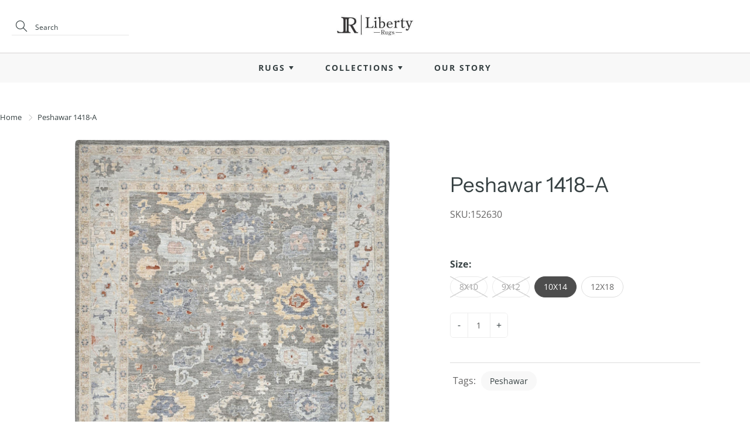

--- FILE ---
content_type: text/html; charset=utf-8
request_url: https://libertyrugs.com/products/peshawar-1418-a-8x10
body_size: 20525
content:
<!doctype html>
<!--[if IE 9]> <html class="ie9" lang="en"> <![endif]-->
<!-- [if (gt IE 9)|!(IE)]><! -->
<html lang="en">
  <!-- <![endif] -->
  <head>
    <script src="https://country-blocker.zend-apps.com/scripts/5762/21b49d9441391d620b8ececd6a402dc7.js" async></script>
    <!-- Basic page needs ================================================== -->
    <meta charset="utf-8">
    <meta name="viewport" content="width=device-width, height=device-height, initial-scale=1.0, maximum-scale=1.0">

    <!-- Title and description ================================================== -->
    <title>
      Peshawar 1418-A
      
      
       &ndash; LIBERTY RUGS
    </title>

    

    <!-- Helpers ================================================== -->
    <meta property="og:site_name" content="LIBERTY RUGS">
<meta property="og:url" content="https://libertyrugs.com/products/peshawar-1418-a-8x10">

  <meta property="og:type" content="product">
  <meta property="og:title" content="Peshawar 1418-A">
  
    
 <meta property="og:image" content="http://libertyrugs.com/cdn/shop/files/209979_x12_82d7d39d-9df8-4ef2-9961-c3d0dc5542ed_1200x1200.jpg?v=1684341627"><meta property="og:image" content="http://libertyrugs.com/cdn/shop/files/209979_x12_6199298e-4742-4b4b-a098-5c4bf1f676e7_1200x1200.jpg?v=1684341636">
 <meta property="og:image:secure_url" content="https://libertyrugs.com/cdn/shop/files/209979_x12_82d7d39d-9df8-4ef2-9961-c3d0dc5542ed_1200x1200.jpg?v=1684341627"><meta property="og:image:secure_url" content="https://libertyrugs.com/cdn/shop/files/209979_x12_6199298e-4742-4b4b-a098-5c4bf1f676e7_1200x1200.jpg?v=1684341636">
  
    
 <meta property="og:image" content="http://libertyrugs.com/cdn/shop/files/209979_x12_82d7d39d-9df8-4ef2-9961-c3d0dc5542ed_1200x1200.jpg?v=1684341627"><meta property="og:image" content="http://libertyrugs.com/cdn/shop/files/209979_x12_6199298e-4742-4b4b-a098-5c4bf1f676e7_1200x1200.jpg?v=1684341636">
 <meta property="og:image:secure_url" content="https://libertyrugs.com/cdn/shop/files/209979_x12_82d7d39d-9df8-4ef2-9961-c3d0dc5542ed_1200x1200.jpg?v=1684341627"><meta property="og:image:secure_url" content="https://libertyrugs.com/cdn/shop/files/209979_x12_6199298e-4742-4b4b-a098-5c4bf1f676e7_1200x1200.jpg?v=1684341636">
  
  <meta property="og:price:amount" content="0.00">
  <meta property="og:price:currency" content="USD">
  
  

  
  <meta name="twitter:card" content="summary">
  
    <meta name="twitter:title" content="Peshawar 1418-A">
    <meta name="twitter:description" content="">
    <meta name="twitter:image" content="https://libertyrugs.com/cdn/shop/files/209979_x12_82d7d39d-9df8-4ef2-9961-c3d0dc5542ed_medium.jpg?v=1684341627">
    <meta name="twitter:image:width" content="240">
    <meta name="twitter:image:height" content="240">
    

    <link rel="canonical" href="https://libertyrugs.com/products/peshawar-1418-a-8x10">
    <meta name="theme-color" content="#364042">
    
      <link rel="shortcut icon" href="//libertyrugs.com/cdn/shop/files/favicon-lr-2_32x32.png?v=1622868388" type="image/png">
      <link rel="preload" href="//libertyrugs.com/cdn/shop/t/19/assets/apps.css?v=105205638759803146001690893836" as="style">
      <link rel="preload" href="//libertyrugs.com/cdn/shop/t/19/assets/styles.css?v=34629377208497659261690893836" as="style"><link rel="preload" href="//libertyrugs.com/cdn/shop/t/19/assets/jquery.js?v=177851068496422246591690893836" as="script">
      <link rel="preload" href="//libertyrugs.com/cdn/shop/t/19/assets/apps.js?v=64692448046618495051690893836" as="script">
      <link rel="preload" href="//libertyrugs.com/cdn/shop/t/19/assets/theme.js?v=120118951092759611690893836" as="script">
    
<style>

  @font-face {
  font-family: "Instrument Sans";
  font-weight: 400;
  font-style: normal;
  src: url("//libertyrugs.com/cdn/fonts/instrument_sans/instrumentsans_n4.db86542ae5e1596dbdb28c279ae6c2086c4c5bfa.woff2") format("woff2"),
       url("//libertyrugs.com/cdn/fonts/instrument_sans/instrumentsans_n4.510f1b081e58d08c30978f465518799851ef6d8b.woff") format("woff");
}

  @font-face {
  font-family: "Open Sans";
  font-weight: 400;
  font-style: normal;
  src: url("//libertyrugs.com/cdn/fonts/open_sans/opensans_n4.c32e4d4eca5273f6d4ee95ddf54b5bbb75fc9b61.woff2") format("woff2"),
       url("//libertyrugs.com/cdn/fonts/open_sans/opensans_n4.5f3406f8d94162b37bfa232b486ac93ee892406d.woff") format("woff");
}

  @font-face {
  font-family: "Open Sans";
  font-weight: 700;
  font-style: normal;
  src: url("//libertyrugs.com/cdn/fonts/open_sans/opensans_n7.a9393be1574ea8606c68f4441806b2711d0d13e4.woff2") format("woff2"),
       url("//libertyrugs.com/cdn/fonts/open_sans/opensans_n7.7b8af34a6ebf52beb1a4c1d8c73ad6910ec2e553.woff") format("woff");
}

  @font-face {
  font-family: "Open Sans";
  font-weight: 400;
  font-style: italic;
  src: url("//libertyrugs.com/cdn/fonts/open_sans/opensans_i4.6f1d45f7a46916cc95c694aab32ecbf7509cbf33.woff2") format("woff2"),
       url("//libertyrugs.com/cdn/fonts/open_sans/opensans_i4.4efaa52d5a57aa9a57c1556cc2b7465d18839daa.woff") format("woff");
}

  @font-face {
  font-family: "Instrument Sans";
  font-weight: 700;
  font-style: normal;
  src: url("//libertyrugs.com/cdn/fonts/instrument_sans/instrumentsans_n7.e4ad9032e203f9a0977786c356573ced65a7419a.woff2") format("woff2"),
       url("//libertyrugs.com/cdn/fonts/instrument_sans/instrumentsans_n7.b9e40f166fb7639074ba34738101a9d2990bb41a.woff") format("woff");
}


  
  
  
  :root {
    --color-primary: rgb(54, 64, 66);
    --color-primary-rgb: 54, 64, 66;
    --color-primary-lighten-10: rgb(77, 91, 94);
    --color-primary-lighten-15: rgb(88, 105, 108);
    --color-primary-lighten-20: rgb(100, 118, 122);
    --color-primary-lighten-30: rgb(125, 144, 148);
    --color-primary-darken-10: rgb(31, 37, 38);
    --color-primary-darken-15: rgb(20, 23, 24);
    --color-primary-darken-20: rgb(8, 10, 10);
    --color-primary-darken-20-rgb: 8, 10, 10;
    --color-primary-darken-50: rgb(0, 0, 0);
    --color-primary-darken-50-rgb: 0, 0, 0;
    --color-primary-darken-70: rgb(0, 0, 0);
    --color-primary-darken-70-rgb: 0, 0, 0;
    --color-primary-darken-80: rgb(0, 0, 0);
    --color-header: rgb(54, 64, 66);
    --color-header-darken-15: rgb(20, 23, 24);
    --color-heading: rgb(54, 64, 66);
    --color-body: rgb(54, 64, 66);
    --color-alternative-headings: rgb(69, 69, 69);
    --color-alternative: rgb(102, 101, 101);
    --color-alternative-darken-15: rgb(64, 63, 63);
    --color-alternative-darken-25: rgb(38, 38, 38);
    --color-btn: rgb(214, 214, 214);
    --color-btn-darken-15: rgb(176, 176, 176);
    --color-footer: rgb(102, 101, 101);
    --color-footer-heading: rgb(54, 64, 66);
    --color-footer-link: rgb(102, 101, 101);
    --color-footer-link-darken-15: rgb(64, 63, 63);
    --color-price: rgb(189, 189, 189);
    --color-bg-nav: rgb(255, 255, 255);
    --color-bg-nav-darken-10: rgb(230, 230, 230);
    --color-bg-nav-darken-15: rgb(217, 217, 217);
    --color-bg-body: rgb(255, 255, 255);
    --color-bg-alternative: rgb(248, 248, 248);
    --color-bg-sale-label: rgb(212, 85, 31);
    --color-shadow-sale-label: rgba(145, 58, 21, 0.25);
    --color-bg-footer: rgb(248, 248, 248);
    --color-bg-footer-darken-10: rgb(223, 223, 223);

    --font-family: "Open Sans", sans-serif;
    --font-family-header: "Instrument Sans", sans-serif;
    --font-size: 16px;
    --font-size-header: 26px;
    --font-size-logo: 24px;
    --font-size-title-bar: 58px;
    --font-size-nav-header: 16px;
    --font-size-rte: 19px;
    --font-size-rte-header: 30px;
    --font-weight: 400;
    --font-weight-bolder: 700;
    --font-weight-header: 400;
    --font-weight-title-bar: bold;
    --font-weight-nav: 600;
    --font-weight-section-title: bold;
    --font-style: normal;
    --font-style-header: normal;

    --text-transform-title-bar: uppercase;
    --text-transform-nav: uppercase;
    --text-transform-section-title: uppercase;

    --opacity-overlay-page-header: 0.6;

    --height-product-image: 300px;

    --url-svg-check: url(//libertyrugs.com/cdn/shop/t/19/assets/icon-check.svg?v=44035190528443430271690893836);
  }
</style>
<link href="//libertyrugs.com/cdn/shop/t/19/assets/ced_custom.css?v=52945708972624687211691586951" rel="stylesheet" type="text/css" media="all" />
    <link href="//libertyrugs.com/cdn/shop/t/19/assets/apps.css?v=105205638759803146001690893836" rel="stylesheet" type="text/css" media="all" />
    <link href="//libertyrugs.com/cdn/shop/t/19/assets/styles.css?v=34629377208497659261690893836" rel="stylesheet" type="text/css" media="all" />
    <link href="//libertyrugs.com/cdn/shop/t/19/assets/custom.css?v=89298980783335064571690893836" rel="stylesheet" type="text/css" media="all" />

    <!-- Header hook for plugins ================================================== -->
    <script>window.performance && window.performance.mark && window.performance.mark('shopify.content_for_header.start');</script><meta name="facebook-domain-verification" content="f3zsx3csj6n2rrtlc5j8jt11a6r5ea">
<meta id="shopify-digital-wallet" name="shopify-digital-wallet" content="/33032536123/digital_wallets/dialog">
<link rel="alternate" type="application/json+oembed" href="https://libertyrugs.com/products/peshawar-1418-a-8x10.oembed">
<script async="async" src="/checkouts/internal/preloads.js?locale=en-US"></script>
<script id="shopify-features" type="application/json">{"accessToken":"824e08e5cfac4bd8db89da83114edcaa","betas":["rich-media-storefront-analytics"],"domain":"libertyrugs.com","predictiveSearch":true,"shopId":33032536123,"locale":"en"}</script>
<script>var Shopify = Shopify || {};
Shopify.shop = "liberty-rugs.myshopify.com";
Shopify.locale = "en";
Shopify.currency = {"active":"USD","rate":"1.0"};
Shopify.country = "US";
Shopify.theme = {"name":"Galleria -Cedcoss(CED work 01-08-2023)","id":132409491656,"schema_name":"Galleria","schema_version":"2.4.2","theme_store_id":851,"role":"main"};
Shopify.theme.handle = "null";
Shopify.theme.style = {"id":null,"handle":null};
Shopify.cdnHost = "libertyrugs.com/cdn";
Shopify.routes = Shopify.routes || {};
Shopify.routes.root = "/";</script>
<script type="module">!function(o){(o.Shopify=o.Shopify||{}).modules=!0}(window);</script>
<script>!function(o){function n(){var o=[];function n(){o.push(Array.prototype.slice.apply(arguments))}return n.q=o,n}var t=o.Shopify=o.Shopify||{};t.loadFeatures=n(),t.autoloadFeatures=n()}(window);</script>
<script id="shop-js-analytics" type="application/json">{"pageType":"product"}</script>
<script defer="defer" async type="module" src="//libertyrugs.com/cdn/shopifycloud/shop-js/modules/v2/client.init-shop-cart-sync_BdyHc3Nr.en.esm.js"></script>
<script defer="defer" async type="module" src="//libertyrugs.com/cdn/shopifycloud/shop-js/modules/v2/chunk.common_Daul8nwZ.esm.js"></script>
<script type="module">
  await import("//libertyrugs.com/cdn/shopifycloud/shop-js/modules/v2/client.init-shop-cart-sync_BdyHc3Nr.en.esm.js");
await import("//libertyrugs.com/cdn/shopifycloud/shop-js/modules/v2/chunk.common_Daul8nwZ.esm.js");

  window.Shopify.SignInWithShop?.initShopCartSync?.({"fedCMEnabled":true,"windoidEnabled":true});

</script>
<script id="__st">var __st={"a":33032536123,"offset":-18000,"reqid":"61c28d61-2cbd-4e82-848b-d2a750455cdf-1769000240","pageurl":"libertyrugs.com\/products\/peshawar-1418-a-8x10","u":"29f41465978e","p":"product","rtyp":"product","rid":7550097424584};</script>
<script>window.ShopifyPaypalV4VisibilityTracking = true;</script>
<script id="captcha-bootstrap">!function(){'use strict';const t='contact',e='account',n='new_comment',o=[[t,t],['blogs',n],['comments',n],[t,'customer']],c=[[e,'customer_login'],[e,'guest_login'],[e,'recover_customer_password'],[e,'create_customer']],r=t=>t.map((([t,e])=>`form[action*='/${t}']:not([data-nocaptcha='true']) input[name='form_type'][value='${e}']`)).join(','),a=t=>()=>t?[...document.querySelectorAll(t)].map((t=>t.form)):[];function s(){const t=[...o],e=r(t);return a(e)}const i='password',u='form_key',d=['recaptcha-v3-token','g-recaptcha-response','h-captcha-response',i],f=()=>{try{return window.sessionStorage}catch{return}},m='__shopify_v',_=t=>t.elements[u];function p(t,e,n=!1){try{const o=window.sessionStorage,c=JSON.parse(o.getItem(e)),{data:r}=function(t){const{data:e,action:n}=t;return t[m]||n?{data:e,action:n}:{data:t,action:n}}(c);for(const[e,n]of Object.entries(r))t.elements[e]&&(t.elements[e].value=n);n&&o.removeItem(e)}catch(o){console.error('form repopulation failed',{error:o})}}const l='form_type',E='cptcha';function T(t){t.dataset[E]=!0}const w=window,h=w.document,L='Shopify',v='ce_forms',y='captcha';let A=!1;((t,e)=>{const n=(g='f06e6c50-85a8-45c8-87d0-21a2b65856fe',I='https://cdn.shopify.com/shopifycloud/storefront-forms-hcaptcha/ce_storefront_forms_captcha_hcaptcha.v1.5.2.iife.js',D={infoText:'Protected by hCaptcha',privacyText:'Privacy',termsText:'Terms'},(t,e,n)=>{const o=w[L][v],c=o.bindForm;if(c)return c(t,g,e,D).then(n);var r;o.q.push([[t,g,e,D],n]),r=I,A||(h.body.append(Object.assign(h.createElement('script'),{id:'captcha-provider',async:!0,src:r})),A=!0)});var g,I,D;w[L]=w[L]||{},w[L][v]=w[L][v]||{},w[L][v].q=[],w[L][y]=w[L][y]||{},w[L][y].protect=function(t,e){n(t,void 0,e),T(t)},Object.freeze(w[L][y]),function(t,e,n,w,h,L){const[v,y,A,g]=function(t,e,n){const i=e?o:[],u=t?c:[],d=[...i,...u],f=r(d),m=r(i),_=r(d.filter((([t,e])=>n.includes(e))));return[a(f),a(m),a(_),s()]}(w,h,L),I=t=>{const e=t.target;return e instanceof HTMLFormElement?e:e&&e.form},D=t=>v().includes(t);t.addEventListener('submit',(t=>{const e=I(t);if(!e)return;const n=D(e)&&!e.dataset.hcaptchaBound&&!e.dataset.recaptchaBound,o=_(e),c=g().includes(e)&&(!o||!o.value);(n||c)&&t.preventDefault(),c&&!n&&(function(t){try{if(!f())return;!function(t){const e=f();if(!e)return;const n=_(t);if(!n)return;const o=n.value;o&&e.removeItem(o)}(t);const e=Array.from(Array(32),(()=>Math.random().toString(36)[2])).join('');!function(t,e){_(t)||t.append(Object.assign(document.createElement('input'),{type:'hidden',name:u})),t.elements[u].value=e}(t,e),function(t,e){const n=f();if(!n)return;const o=[...t.querySelectorAll(`input[type='${i}']`)].map((({name:t})=>t)),c=[...d,...o],r={};for(const[a,s]of new FormData(t).entries())c.includes(a)||(r[a]=s);n.setItem(e,JSON.stringify({[m]:1,action:t.action,data:r}))}(t,e)}catch(e){console.error('failed to persist form',e)}}(e),e.submit())}));const S=(t,e)=>{t&&!t.dataset[E]&&(n(t,e.some((e=>e===t))),T(t))};for(const o of['focusin','change'])t.addEventListener(o,(t=>{const e=I(t);D(e)&&S(e,y())}));const B=e.get('form_key'),M=e.get(l),P=B&&M;t.addEventListener('DOMContentLoaded',(()=>{const t=y();if(P)for(const e of t)e.elements[l].value===M&&p(e,B);[...new Set([...A(),...v().filter((t=>'true'===t.dataset.shopifyCaptcha))])].forEach((e=>S(e,t)))}))}(h,new URLSearchParams(w.location.search),n,t,e,['guest_login'])})(!0,!0)}();</script>
<script integrity="sha256-4kQ18oKyAcykRKYeNunJcIwy7WH5gtpwJnB7kiuLZ1E=" data-source-attribution="shopify.loadfeatures" defer="defer" src="//libertyrugs.com/cdn/shopifycloud/storefront/assets/storefront/load_feature-a0a9edcb.js" crossorigin="anonymous"></script>
<script data-source-attribution="shopify.dynamic_checkout.dynamic.init">var Shopify=Shopify||{};Shopify.PaymentButton=Shopify.PaymentButton||{isStorefrontPortableWallets:!0,init:function(){window.Shopify.PaymentButton.init=function(){};var t=document.createElement("script");t.src="https://libertyrugs.com/cdn/shopifycloud/portable-wallets/latest/portable-wallets.en.js",t.type="module",document.head.appendChild(t)}};
</script>
<script data-source-attribution="shopify.dynamic_checkout.buyer_consent">
  function portableWalletsHideBuyerConsent(e){var t=document.getElementById("shopify-buyer-consent"),n=document.getElementById("shopify-subscription-policy-button");t&&n&&(t.classList.add("hidden"),t.setAttribute("aria-hidden","true"),n.removeEventListener("click",e))}function portableWalletsShowBuyerConsent(e){var t=document.getElementById("shopify-buyer-consent"),n=document.getElementById("shopify-subscription-policy-button");t&&n&&(t.classList.remove("hidden"),t.removeAttribute("aria-hidden"),n.addEventListener("click",e))}window.Shopify?.PaymentButton&&(window.Shopify.PaymentButton.hideBuyerConsent=portableWalletsHideBuyerConsent,window.Shopify.PaymentButton.showBuyerConsent=portableWalletsShowBuyerConsent);
</script>
<script data-source-attribution="shopify.dynamic_checkout.cart.bootstrap">document.addEventListener("DOMContentLoaded",(function(){function t(){return document.querySelector("shopify-accelerated-checkout-cart, shopify-accelerated-checkout")}if(t())Shopify.PaymentButton.init();else{new MutationObserver((function(e,n){t()&&(Shopify.PaymentButton.init(),n.disconnect())})).observe(document.body,{childList:!0,subtree:!0})}}));
</script>

<script>window.performance && window.performance.mark && window.performance.mark('shopify.content_for_header.end');</script>

    <!--[if lt IE 9]> <script src="//html5shiv.googlecode.com/svn/trunk/html5.js" type="text/javascript"></script> <![endif]-->

    <!--[if (lte IE 9) ]> <script src="//libertyrugs.com/cdn/shop/t/19/assets/match-media.min.js?v=22265819453975888031690893836" type="text/javascript"></script> <![endif]-->

    

    <!-- Theme Global App JS ================================================== -->
    <script>
      window.themeInfo = {name: "Galleria"}
      var theme = {
        strings: {
          addToCart: "Add to cart",
          soldOut: "Sold out",
          unavailable: "Unavailable",
          showMore: "Show More",
          showLess: "Show Less"
        },
        moneyFormat: "\u003cspan class=hidden\u003e${{ amount }}\u003c\/span\u003e"
      }
      function initScroll(sectionId) {

        document.addEventListener('shopify:section:select', fireOnSectionSelect);
        document.addEventListener('shopify:section:reorder', fireOnSectionSelect);

        window.addEventListener("load", fireOnLoad);


        function fireOnSectionSelect(e) {
          if(e.detail.sectionId === sectionId) {
            setScoll(e.detail.sectionId);
          }
        }

        function fireOnLoad() {
          setScoll(sectionId);
        }


        function setScoll(sectionId) {

          var current = document.getElementById("shopify-section-" + sectionId),
              scroller = document.getElementById("scroll-indicator-" + sectionId);


          if(current.previousElementSibling === null) {
            scroller.style.display = "block";
            scroller.onclick = function(e) {
              e.preventDefault();
              current.nextElementSibling.scrollIntoView({ behavior: 'smooth', block: 'start' });
            };
          }
        }
      }
    </script>

    <noscript>
      <style>
        .product-thumb-img-wrap img:nth-child(2),
        .swiper-slide img:nth-child(2),
        .blog_image_overlay img:nth-child(2),
        .blog-post img:nth-child(2){
          display:none !important;
        }
      </style>
    </noscript>

    <div id="shopify-section-filter-menu-settings" class="shopify-section"><style type="text/css">
/*  Filter Menu Color and Image Section CSS */</style>
<link href="//libertyrugs.com/cdn/shop/t/19/assets/filter-menu.scss.css?v=57286324214613068701697798539" rel="stylesheet" type="text/css" media="all" />
<script src="//libertyrugs.com/cdn/shop/t/19/assets/filter-menu.js?v=66749334640970552471691562144" type="text/javascript"></script>





</div>
  <link href="https://monorail-edge.shopifysvc.com" rel="dns-prefetch">
<script>(function(){if ("sendBeacon" in navigator && "performance" in window) {try {var session_token_from_headers = performance.getEntriesByType('navigation')[0].serverTiming.find(x => x.name == '_s').description;} catch {var session_token_from_headers = undefined;}var session_cookie_matches = document.cookie.match(/_shopify_s=([^;]*)/);var session_token_from_cookie = session_cookie_matches && session_cookie_matches.length === 2 ? session_cookie_matches[1] : "";var session_token = session_token_from_headers || session_token_from_cookie || "";function handle_abandonment_event(e) {var entries = performance.getEntries().filter(function(entry) {return /monorail-edge.shopifysvc.com/.test(entry.name);});if (!window.abandonment_tracked && entries.length === 0) {window.abandonment_tracked = true;var currentMs = Date.now();var navigation_start = performance.timing.navigationStart;var payload = {shop_id: 33032536123,url: window.location.href,navigation_start,duration: currentMs - navigation_start,session_token,page_type: "product"};window.navigator.sendBeacon("https://monorail-edge.shopifysvc.com/v1/produce", JSON.stringify({schema_id: "online_store_buyer_site_abandonment/1.1",payload: payload,metadata: {event_created_at_ms: currentMs,event_sent_at_ms: currentMs}}));}}window.addEventListener('pagehide', handle_abandonment_event);}}());</script>
<script id="web-pixels-manager-setup">(function e(e,d,r,n,o){if(void 0===o&&(o={}),!Boolean(null===(a=null===(i=window.Shopify)||void 0===i?void 0:i.analytics)||void 0===a?void 0:a.replayQueue)){var i,a;window.Shopify=window.Shopify||{};var t=window.Shopify;t.analytics=t.analytics||{};var s=t.analytics;s.replayQueue=[],s.publish=function(e,d,r){return s.replayQueue.push([e,d,r]),!0};try{self.performance.mark("wpm:start")}catch(e){}var l=function(){var e={modern:/Edge?\/(1{2}[4-9]|1[2-9]\d|[2-9]\d{2}|\d{4,})\.\d+(\.\d+|)|Firefox\/(1{2}[4-9]|1[2-9]\d|[2-9]\d{2}|\d{4,})\.\d+(\.\d+|)|Chrom(ium|e)\/(9{2}|\d{3,})\.\d+(\.\d+|)|(Maci|X1{2}).+ Version\/(15\.\d+|(1[6-9]|[2-9]\d|\d{3,})\.\d+)([,.]\d+|)( \(\w+\)|)( Mobile\/\w+|) Safari\/|Chrome.+OPR\/(9{2}|\d{3,})\.\d+\.\d+|(CPU[ +]OS|iPhone[ +]OS|CPU[ +]iPhone|CPU IPhone OS|CPU iPad OS)[ +]+(15[._]\d+|(1[6-9]|[2-9]\d|\d{3,})[._]\d+)([._]\d+|)|Android:?[ /-](13[3-9]|1[4-9]\d|[2-9]\d{2}|\d{4,})(\.\d+|)(\.\d+|)|Android.+Firefox\/(13[5-9]|1[4-9]\d|[2-9]\d{2}|\d{4,})\.\d+(\.\d+|)|Android.+Chrom(ium|e)\/(13[3-9]|1[4-9]\d|[2-9]\d{2}|\d{4,})\.\d+(\.\d+|)|SamsungBrowser\/([2-9]\d|\d{3,})\.\d+/,legacy:/Edge?\/(1[6-9]|[2-9]\d|\d{3,})\.\d+(\.\d+|)|Firefox\/(5[4-9]|[6-9]\d|\d{3,})\.\d+(\.\d+|)|Chrom(ium|e)\/(5[1-9]|[6-9]\d|\d{3,})\.\d+(\.\d+|)([\d.]+$|.*Safari\/(?![\d.]+ Edge\/[\d.]+$))|(Maci|X1{2}).+ Version\/(10\.\d+|(1[1-9]|[2-9]\d|\d{3,})\.\d+)([,.]\d+|)( \(\w+\)|)( Mobile\/\w+|) Safari\/|Chrome.+OPR\/(3[89]|[4-9]\d|\d{3,})\.\d+\.\d+|(CPU[ +]OS|iPhone[ +]OS|CPU[ +]iPhone|CPU IPhone OS|CPU iPad OS)[ +]+(10[._]\d+|(1[1-9]|[2-9]\d|\d{3,})[._]\d+)([._]\d+|)|Android:?[ /-](13[3-9]|1[4-9]\d|[2-9]\d{2}|\d{4,})(\.\d+|)(\.\d+|)|Mobile Safari.+OPR\/([89]\d|\d{3,})\.\d+\.\d+|Android.+Firefox\/(13[5-9]|1[4-9]\d|[2-9]\d{2}|\d{4,})\.\d+(\.\d+|)|Android.+Chrom(ium|e)\/(13[3-9]|1[4-9]\d|[2-9]\d{2}|\d{4,})\.\d+(\.\d+|)|Android.+(UC? ?Browser|UCWEB|U3)[ /]?(15\.([5-9]|\d{2,})|(1[6-9]|[2-9]\d|\d{3,})\.\d+)\.\d+|SamsungBrowser\/(5\.\d+|([6-9]|\d{2,})\.\d+)|Android.+MQ{2}Browser\/(14(\.(9|\d{2,})|)|(1[5-9]|[2-9]\d|\d{3,})(\.\d+|))(\.\d+|)|K[Aa][Ii]OS\/(3\.\d+|([4-9]|\d{2,})\.\d+)(\.\d+|)/},d=e.modern,r=e.legacy,n=navigator.userAgent;return n.match(d)?"modern":n.match(r)?"legacy":"unknown"}(),u="modern"===l?"modern":"legacy",c=(null!=n?n:{modern:"",legacy:""})[u],f=function(e){return[e.baseUrl,"/wpm","/b",e.hashVersion,"modern"===e.buildTarget?"m":"l",".js"].join("")}({baseUrl:d,hashVersion:r,buildTarget:u}),m=function(e){var d=e.version,r=e.bundleTarget,n=e.surface,o=e.pageUrl,i=e.monorailEndpoint;return{emit:function(e){var a=e.status,t=e.errorMsg,s=(new Date).getTime(),l=JSON.stringify({metadata:{event_sent_at_ms:s},events:[{schema_id:"web_pixels_manager_load/3.1",payload:{version:d,bundle_target:r,page_url:o,status:a,surface:n,error_msg:t},metadata:{event_created_at_ms:s}}]});if(!i)return console&&console.warn&&console.warn("[Web Pixels Manager] No Monorail endpoint provided, skipping logging."),!1;try{return self.navigator.sendBeacon.bind(self.navigator)(i,l)}catch(e){}var u=new XMLHttpRequest;try{return u.open("POST",i,!0),u.setRequestHeader("Content-Type","text/plain"),u.send(l),!0}catch(e){return console&&console.warn&&console.warn("[Web Pixels Manager] Got an unhandled error while logging to Monorail."),!1}}}}({version:r,bundleTarget:l,surface:e.surface,pageUrl:self.location.href,monorailEndpoint:e.monorailEndpoint});try{o.browserTarget=l,function(e){var d=e.src,r=e.async,n=void 0===r||r,o=e.onload,i=e.onerror,a=e.sri,t=e.scriptDataAttributes,s=void 0===t?{}:t,l=document.createElement("script"),u=document.querySelector("head"),c=document.querySelector("body");if(l.async=n,l.src=d,a&&(l.integrity=a,l.crossOrigin="anonymous"),s)for(var f in s)if(Object.prototype.hasOwnProperty.call(s,f))try{l.dataset[f]=s[f]}catch(e){}if(o&&l.addEventListener("load",o),i&&l.addEventListener("error",i),u)u.appendChild(l);else{if(!c)throw new Error("Did not find a head or body element to append the script");c.appendChild(l)}}({src:f,async:!0,onload:function(){if(!function(){var e,d;return Boolean(null===(d=null===(e=window.Shopify)||void 0===e?void 0:e.analytics)||void 0===d?void 0:d.initialized)}()){var d=window.webPixelsManager.init(e)||void 0;if(d){var r=window.Shopify.analytics;r.replayQueue.forEach((function(e){var r=e[0],n=e[1],o=e[2];d.publishCustomEvent(r,n,o)})),r.replayQueue=[],r.publish=d.publishCustomEvent,r.visitor=d.visitor,r.initialized=!0}}},onerror:function(){return m.emit({status:"failed",errorMsg:"".concat(f," has failed to load")})},sri:function(e){var d=/^sha384-[A-Za-z0-9+/=]+$/;return"string"==typeof e&&d.test(e)}(c)?c:"",scriptDataAttributes:o}),m.emit({status:"loading"})}catch(e){m.emit({status:"failed",errorMsg:(null==e?void 0:e.message)||"Unknown error"})}}})({shopId: 33032536123,storefrontBaseUrl: "https://libertyrugs.com",extensionsBaseUrl: "https://extensions.shopifycdn.com/cdn/shopifycloud/web-pixels-manager",monorailEndpoint: "https://monorail-edge.shopifysvc.com/unstable/produce_batch",surface: "storefront-renderer",enabledBetaFlags: ["2dca8a86"],webPixelsConfigList: [{"id":"83787976","eventPayloadVersion":"v1","runtimeContext":"LAX","scriptVersion":"1","type":"CUSTOM","privacyPurposes":["ANALYTICS"],"name":"Google Analytics tag (migrated)"},{"id":"shopify-app-pixel","configuration":"{}","eventPayloadVersion":"v1","runtimeContext":"STRICT","scriptVersion":"0450","apiClientId":"shopify-pixel","type":"APP","privacyPurposes":["ANALYTICS","MARKETING"]},{"id":"shopify-custom-pixel","eventPayloadVersion":"v1","runtimeContext":"LAX","scriptVersion":"0450","apiClientId":"shopify-pixel","type":"CUSTOM","privacyPurposes":["ANALYTICS","MARKETING"]}],isMerchantRequest: false,initData: {"shop":{"name":"LIBERTY RUGS","paymentSettings":{"currencyCode":"USD"},"myshopifyDomain":"liberty-rugs.myshopify.com","countryCode":"US","storefrontUrl":"https:\/\/libertyrugs.com"},"customer":null,"cart":null,"checkout":null,"productVariants":[{"price":{"amount":0.0,"currencyCode":"USD"},"product":{"title":"Peshawar 1418-A","vendor":"LIBERTY RUGS","id":"7550097424584","untranslatedTitle":"Peshawar 1418-A","url":"\/products\/peshawar-1418-a-8x10","type":""},"id":"42686923243720","image":{"src":"\/\/libertyrugs.com\/cdn\/shop\/files\/209979_x12_82d7d39d-9df8-4ef2-9961-c3d0dc5542ed.jpg?v=1684341627"},"sku":"152665","title":"8X10","untranslatedTitle":"8X10"},{"price":{"amount":0.0,"currencyCode":"USD"},"product":{"title":"Peshawar 1418-A","vendor":"LIBERTY RUGS","id":"7550097424584","untranslatedTitle":"Peshawar 1418-A","url":"\/products\/peshawar-1418-a-8x10","type":""},"id":"42686923276488","image":{"src":"\/\/libertyrugs.com\/cdn\/shop\/files\/209979_x12_82d7d39d-9df8-4ef2-9961-c3d0dc5542ed.jpg?v=1684341627"},"sku":"152654","title":"9X12","untranslatedTitle":"9X12"},{"price":{"amount":0.0,"currencyCode":"USD"},"product":{"title":"Peshawar 1418-A","vendor":"LIBERTY RUGS","id":"7550097424584","untranslatedTitle":"Peshawar 1418-A","url":"\/products\/peshawar-1418-a-8x10","type":""},"id":"42686929764552","image":{"src":"\/\/libertyrugs.com\/cdn\/shop\/files\/209979_x12_82d7d39d-9df8-4ef2-9961-c3d0dc5542ed.jpg?v=1684341627"},"sku":"152630","title":"10X14","untranslatedTitle":"10X14"},{"price":{"amount":0.0,"currencyCode":"USD"},"product":{"title":"Peshawar 1418-A","vendor":"LIBERTY RUGS","id":"7550097424584","untranslatedTitle":"Peshawar 1418-A","url":"\/products\/peshawar-1418-a-8x10","type":""},"id":"42686961221832","image":{"src":"\/\/libertyrugs.com\/cdn\/shop\/files\/209979_x12_82d7d39d-9df8-4ef2-9961-c3d0dc5542ed.jpg?v=1684341627"},"sku":"152622","title":"12X18","untranslatedTitle":"12X18"}],"purchasingCompany":null},},"https://libertyrugs.com/cdn","fcfee988w5aeb613cpc8e4bc33m6693e112",{"modern":"","legacy":""},{"shopId":"33032536123","storefrontBaseUrl":"https:\/\/libertyrugs.com","extensionBaseUrl":"https:\/\/extensions.shopifycdn.com\/cdn\/shopifycloud\/web-pixels-manager","surface":"storefront-renderer","enabledBetaFlags":"[\"2dca8a86\"]","isMerchantRequest":"false","hashVersion":"fcfee988w5aeb613cpc8e4bc33m6693e112","publish":"custom","events":"[[\"page_viewed\",{}],[\"product_viewed\",{\"productVariant\":{\"price\":{\"amount\":0.0,\"currencyCode\":\"USD\"},\"product\":{\"title\":\"Peshawar 1418-A\",\"vendor\":\"LIBERTY RUGS\",\"id\":\"7550097424584\",\"untranslatedTitle\":\"Peshawar 1418-A\",\"url\":\"\/products\/peshawar-1418-a-8x10\",\"type\":\"\"},\"id\":\"42686929764552\",\"image\":{\"src\":\"\/\/libertyrugs.com\/cdn\/shop\/files\/209979_x12_82d7d39d-9df8-4ef2-9961-c3d0dc5542ed.jpg?v=1684341627\"},\"sku\":\"152630\",\"title\":\"10X14\",\"untranslatedTitle\":\"10X14\"}}]]"});</script><script>
  window.ShopifyAnalytics = window.ShopifyAnalytics || {};
  window.ShopifyAnalytics.meta = window.ShopifyAnalytics.meta || {};
  window.ShopifyAnalytics.meta.currency = 'USD';
  var meta = {"product":{"id":7550097424584,"gid":"gid:\/\/shopify\/Product\/7550097424584","vendor":"LIBERTY RUGS","type":"","handle":"peshawar-1418-a-8x10","variants":[{"id":42686923243720,"price":0,"name":"Peshawar 1418-A - 8X10","public_title":"8X10","sku":"152665"},{"id":42686923276488,"price":0,"name":"Peshawar 1418-A - 9X12","public_title":"9X12","sku":"152654"},{"id":42686929764552,"price":0,"name":"Peshawar 1418-A - 10X14","public_title":"10X14","sku":"152630"},{"id":42686961221832,"price":0,"name":"Peshawar 1418-A - 12X18","public_title":"12X18","sku":"152622"}],"remote":false},"page":{"pageType":"product","resourceType":"product","resourceId":7550097424584,"requestId":"61c28d61-2cbd-4e82-848b-d2a750455cdf-1769000240"}};
  for (var attr in meta) {
    window.ShopifyAnalytics.meta[attr] = meta[attr];
  }
</script>
<script class="analytics">
  (function () {
    var customDocumentWrite = function(content) {
      var jquery = null;

      if (window.jQuery) {
        jquery = window.jQuery;
      } else if (window.Checkout && window.Checkout.$) {
        jquery = window.Checkout.$;
      }

      if (jquery) {
        jquery('body').append(content);
      }
    };

    var hasLoggedConversion = function(token) {
      if (token) {
        return document.cookie.indexOf('loggedConversion=' + token) !== -1;
      }
      return false;
    }

    var setCookieIfConversion = function(token) {
      if (token) {
        var twoMonthsFromNow = new Date(Date.now());
        twoMonthsFromNow.setMonth(twoMonthsFromNow.getMonth() + 2);

        document.cookie = 'loggedConversion=' + token + '; expires=' + twoMonthsFromNow;
      }
    }

    var trekkie = window.ShopifyAnalytics.lib = window.trekkie = window.trekkie || [];
    if (trekkie.integrations) {
      return;
    }
    trekkie.methods = [
      'identify',
      'page',
      'ready',
      'track',
      'trackForm',
      'trackLink'
    ];
    trekkie.factory = function(method) {
      return function() {
        var args = Array.prototype.slice.call(arguments);
        args.unshift(method);
        trekkie.push(args);
        return trekkie;
      };
    };
    for (var i = 0; i < trekkie.methods.length; i++) {
      var key = trekkie.methods[i];
      trekkie[key] = trekkie.factory(key);
    }
    trekkie.load = function(config) {
      trekkie.config = config || {};
      trekkie.config.initialDocumentCookie = document.cookie;
      var first = document.getElementsByTagName('script')[0];
      var script = document.createElement('script');
      script.type = 'text/javascript';
      script.onerror = function(e) {
        var scriptFallback = document.createElement('script');
        scriptFallback.type = 'text/javascript';
        scriptFallback.onerror = function(error) {
                var Monorail = {
      produce: function produce(monorailDomain, schemaId, payload) {
        var currentMs = new Date().getTime();
        var event = {
          schema_id: schemaId,
          payload: payload,
          metadata: {
            event_created_at_ms: currentMs,
            event_sent_at_ms: currentMs
          }
        };
        return Monorail.sendRequest("https://" + monorailDomain + "/v1/produce", JSON.stringify(event));
      },
      sendRequest: function sendRequest(endpointUrl, payload) {
        // Try the sendBeacon API
        if (window && window.navigator && typeof window.navigator.sendBeacon === 'function' && typeof window.Blob === 'function' && !Monorail.isIos12()) {
          var blobData = new window.Blob([payload], {
            type: 'text/plain'
          });

          if (window.navigator.sendBeacon(endpointUrl, blobData)) {
            return true;
          } // sendBeacon was not successful

        } // XHR beacon

        var xhr = new XMLHttpRequest();

        try {
          xhr.open('POST', endpointUrl);
          xhr.setRequestHeader('Content-Type', 'text/plain');
          xhr.send(payload);
        } catch (e) {
          console.log(e);
        }

        return false;
      },
      isIos12: function isIos12() {
        return window.navigator.userAgent.lastIndexOf('iPhone; CPU iPhone OS 12_') !== -1 || window.navigator.userAgent.lastIndexOf('iPad; CPU OS 12_') !== -1;
      }
    };
    Monorail.produce('monorail-edge.shopifysvc.com',
      'trekkie_storefront_load_errors/1.1',
      {shop_id: 33032536123,
      theme_id: 132409491656,
      app_name: "storefront",
      context_url: window.location.href,
      source_url: "//libertyrugs.com/cdn/s/trekkie.storefront.cd680fe47e6c39ca5d5df5f0a32d569bc48c0f27.min.js"});

        };
        scriptFallback.async = true;
        scriptFallback.src = '//libertyrugs.com/cdn/s/trekkie.storefront.cd680fe47e6c39ca5d5df5f0a32d569bc48c0f27.min.js';
        first.parentNode.insertBefore(scriptFallback, first);
      };
      script.async = true;
      script.src = '//libertyrugs.com/cdn/s/trekkie.storefront.cd680fe47e6c39ca5d5df5f0a32d569bc48c0f27.min.js';
      first.parentNode.insertBefore(script, first);
    };
    trekkie.load(
      {"Trekkie":{"appName":"storefront","development":false,"defaultAttributes":{"shopId":33032536123,"isMerchantRequest":null,"themeId":132409491656,"themeCityHash":"3009611276861907043","contentLanguage":"en","currency":"USD","eventMetadataId":"2870b29c-a28c-40ae-b36b-ee4112dd144e"},"isServerSideCookieWritingEnabled":true,"monorailRegion":"shop_domain","enabledBetaFlags":["65f19447"]},"Session Attribution":{},"S2S":{"facebookCapiEnabled":false,"source":"trekkie-storefront-renderer","apiClientId":580111}}
    );

    var loaded = false;
    trekkie.ready(function() {
      if (loaded) return;
      loaded = true;

      window.ShopifyAnalytics.lib = window.trekkie;

      var originalDocumentWrite = document.write;
      document.write = customDocumentWrite;
      try { window.ShopifyAnalytics.merchantGoogleAnalytics.call(this); } catch(error) {};
      document.write = originalDocumentWrite;

      window.ShopifyAnalytics.lib.page(null,{"pageType":"product","resourceType":"product","resourceId":7550097424584,"requestId":"61c28d61-2cbd-4e82-848b-d2a750455cdf-1769000240","shopifyEmitted":true});

      var match = window.location.pathname.match(/checkouts\/(.+)\/(thank_you|post_purchase)/)
      var token = match? match[1]: undefined;
      if (!hasLoggedConversion(token)) {
        setCookieIfConversion(token);
        window.ShopifyAnalytics.lib.track("Viewed Product",{"currency":"USD","variantId":42686923243720,"productId":7550097424584,"productGid":"gid:\/\/shopify\/Product\/7550097424584","name":"Peshawar 1418-A - 8X10","price":"0.00","sku":"152665","brand":"LIBERTY RUGS","variant":"8X10","category":"","nonInteraction":true,"remote":false},undefined,undefined,{"shopifyEmitted":true});
      window.ShopifyAnalytics.lib.track("monorail:\/\/trekkie_storefront_viewed_product\/1.1",{"currency":"USD","variantId":42686923243720,"productId":7550097424584,"productGid":"gid:\/\/shopify\/Product\/7550097424584","name":"Peshawar 1418-A - 8X10","price":"0.00","sku":"152665","brand":"LIBERTY RUGS","variant":"8X10","category":"","nonInteraction":true,"remote":false,"referer":"https:\/\/libertyrugs.com\/products\/peshawar-1418-a-8x10"});
      }
    });


        var eventsListenerScript = document.createElement('script');
        eventsListenerScript.async = true;
        eventsListenerScript.src = "//libertyrugs.com/cdn/shopifycloud/storefront/assets/shop_events_listener-3da45d37.js";
        document.getElementsByTagName('head')[0].appendChild(eventsListenerScript);

})();</script>
  <script>
  if (!window.ga || (window.ga && typeof window.ga !== 'function')) {
    window.ga = function ga() {
      (window.ga.q = window.ga.q || []).push(arguments);
      if (window.Shopify && window.Shopify.analytics && typeof window.Shopify.analytics.publish === 'function') {
        window.Shopify.analytics.publish("ga_stub_called", {}, {sendTo: "google_osp_migration"});
      }
      console.error("Shopify's Google Analytics stub called with:", Array.from(arguments), "\nSee https://help.shopify.com/manual/promoting-marketing/pixels/pixel-migration#google for more information.");
    };
    if (window.Shopify && window.Shopify.analytics && typeof window.Shopify.analytics.publish === 'function') {
      window.Shopify.analytics.publish("ga_stub_initialized", {}, {sendTo: "google_osp_migration"});
    }
  }
</script>
<script
  defer
  src="https://libertyrugs.com/cdn/shopifycloud/perf-kit/shopify-perf-kit-3.0.4.min.js"
  data-application="storefront-renderer"
  data-shop-id="33032536123"
  data-render-region="gcp-us-central1"
  data-page-type="product"
  data-theme-instance-id="132409491656"
  data-theme-name="Galleria"
  data-theme-version="2.4.2"
  data-monorail-region="shop_domain"
  data-resource-timing-sampling-rate="10"
  data-shs="true"
  data-shs-beacon="true"
  data-shs-export-with-fetch="true"
  data-shs-logs-sample-rate="1"
  data-shs-beacon-endpoint="https://libertyrugs.com/api/collect"
></script>
</head>

  <body
    id="peshawar-1418-a"
    class="template-product"
  >
    <div class="global-wrapper clearfix" id="global-wrapper">
      <div id="shopify-section-header" class="shopify-section">




<style>
  
  header.page-header:after {
    
      background-color: ;
      
      }

  header.page-header{
    color: ;
  }
</style>


<div class="" id="top-header-section" role="navigation" data-section-id="header" data-section-type="header-section" data-menu-type="mega" data-hero-size="hero--custom-height" data-show-breadcrumbs="true"
     data-logo-width="140" data-bg-color="#ffffff" data-notificationbar="false" data-index-overlap="false">
  <a class="visuallyhidden focusable skip-to-main" href="#container">Skip to Content</a>
  <style>
    .notification-bar {
      background-color: #f8f8f8;
    }
    .notification-bar__message {
      color: #364042;
      font-size: 17px;
    }
    @media (max-width:767px) {
      .notification-bar__message  p{
        font-size: calc(17px - 2px);
      }
    }

    
      .nav-main-logo, .nav-container, .nav-standard-float{
        position: relative;
        background: #ffffff;
        width: 100% !important;
      }
    .nav-standard-logo{
      padding-top: 10px;
    }
      .nav-main-logo img {
        width: 164px !important;
      }
      .nav-container-float.container-push{
        z-index:0;
        opacity: 1 !important;
      }
    

    
      @media (max-width:992px) {
        .nav-container-float, .nav-main-logo {
          background: #ffffff !important;
        }
        .nav-container-float:not(.nav-sticky), .nav-main-logo:not(.nav-sticky) {
          position: static !important;
        }
      }
    .logo-text a {
        display: inline-block;
        padding: 10px;
      }
    
      
    

    
    
    

    
      @media only screen and (min-width: 768px){
/*       nav:not(.nav-sticky) .nav-standard-top-area-search, nav:not(.nav-sticky) .nav-standard-top-area-actions  or section.settings.image == blank*/
        .nav-container-control-left, .nav-container-control-right{
          top: 50%;
          -webkit-transform: translateY(-50%);
          -moz-transform: translateY(-50%);
          -o-transform: translateY(-50%);
          -ms-transform: translateY(-50%);
          transform: translateY(-50%);
        }
      }
    
  </style>

  
  
    <nav class="nav-container nav-container-float desktop-hidden-sm nav-to-sticky" id="navbarStickyMobile">
  <div class="nav-container-inner new_mobile_header">
    <div class="nav-container-control-left">
      <button class="tconStyleLines nav-container-action pushy-menu-btn" type="button" aria-label="toggle menu" id="pushy-menu-btn" tabindex="-1"><span class="tcon-menu__lines" aria-hidden="true"></span>
      </button>
    </div>
     
    <a class="lin lin-magnifier popup-text search-modal-popup nav-container-action" href="#nav-search-dialog" data-effect="mfp-move-from-top">
      <span class="visuallyhidden">Search</span>
    </a>
    
    
    

    

     <a class="nav-container-logo" href="/">
      
      <img src="//libertyrugs.com/cdn/shop/files/Liberty_Rugs_Logo_140x@2x.jpg?v=1613528002" alt="LIBERTY RUGS" style="max-width:140px;"/>
    </a>

    



    

    
    
    <a class="lin lin-user nav-container-action" href="/account/login"></a>
    
    

    <a class="lin lin-basket popup-text cart-modal-popup nav-container-action top-mobile-nav" href="javascript:void(0);" data-effect="mfp-move-from-top">
      <span class="mega-nav-count nav-main-cart-amount count-items  hidden">0</span>
    </a>
  </div>
</nav>

<nav class="nav-container nav-standard-middle nav-container-float desktop-hidden mobile-hidden-sm nav-to-sticky">
  <div class="nav-container-inner">
    
      <a class="nav-container-logo" href="/">
        
         <img src="//libertyrugs.com/cdn/shop/files/Liberty_Rugs_Logo_140x@2x.jpg?v=1613528002" alt="LIBERTY RUGS" style="max-width:140px; min-height:70px" />
      </a>
      
    <div class="nav-container-controls" id="nav-controls">
      <div class="nav-container-control-left">
        <a class="lin lin-menu nav-container-action pushy-menu-btn" href="#" id="pushy-menu-btn" tabindex="-1">
          <span class="visuallyhidden">Menu</span>
        </a>
      </div>
      <div class="nav-container-control-right">
        <ul class="nav-container-actions">
          
          <li>
            <a class="lin lin-magnifier popup-text search-modal-popup nav-container-action" href="#nav-search-dialog" data-effect="mfp-move-from-top">
              <span class="visuallyhidden">Search</span>
            </a>
          </li>
          
        </ul>
      </div>
    </div>
  </div>
</nav>


<nav class="nav-standard clearfix nav-standard-float mobile-hidden nav-to-sticky " id="navbarStickyDesktop">
  <div class="nav-standard-top-area ">
    <form action="/search" method="get" role="search" class="nav-standard-top-area-search">
      <div class="nav-standard-top-area-search-inner">
        
        <input type="hidden" name="type" value="product" />
        
        <input type="search" name="q" value="" class="nav-standard-top-area-search-input" placeholder="Search">
        <button type="submit" class="lin lin-magnifier nav-standard-top-area-search-sumbit">
          <span class="visuallyhidden">Search</span>
        </button>
      </div>
    </form>
    
      <a class="nav-standard-logo" href="/">
        
         <img src="//libertyrugs.com/cdn/shop/files/Liberty_Rugs_Logo_140x@2x.jpg?v=1613528002" alt="LIBERTY RUGS" style="max-width:140px; min-height:70px" />
      </a>
      
    <ul class="nav-standard-top-area-actions">
      
      
    </ul>
  </div>
  <div class="nav-standard-nav-area clearfix">
      <form action="/search" method="get" role="search" class="nav-standard-top-area-search">
      <div class="nav-standard-top-area-search-inner">
        <input type="search" name="q" value="" class="nav-standard-top-area-search-input" placeholder="Search">
        <button type="submit" class="lin lin-magnifier nav-standard-top-area-search-sumbit">
          <span class="visuallyhidden">Search</span>
        </button>
      </div>
    </form>
    <ul class="nav navbar-nav navbar-standard yamm mega-yamm-menu">
      

      

        




        <li class="dropdown yamm-fw"  aria-haspopup="true" aria-expanded="false" ><a href="/collections/all">Rugs <i class="triangle-icon"></i></a>

          

            


          
          

          

          

          <ul class=" dropdown-menu ">
              <li class="yamm-content">
                <div class="nav-mega-section row  full-flex-row ">
                  
                    
                      <div class="col-md-3 mega-menu-column child-links-column">
                        <h5 class="nav-mega-section-title"><a href="/collections/all">Colors</a></h5>
                        <ul class="nav-mega-section-list">
                          
                            <li><a href="/collections/beige">Beige</a>
                            </li>
                          
                            <li><a href="/collections/black">Black</a>
                            </li>
                          
                            <li><a href="/collections/blue-1">Blue</a>
                            </li>
                          
                            <li><a href="/collections/brown-1">Brown</a>
                            </li>
                          
                            <li><a href="/collections/gold-1">Gold</a>
                            </li>
                          
                            <li><a href="/collections/green">Green</a>
                            </li>
                          
                            <li><a href="/collections/grey">Grey</a>
                            </li>
                          
                            <li><a href="/collections/ivory-1">Ivory</a>
                            </li>
                          
                            <li><a href="/collections/multi-1">Multi</a>
                            </li>
                          
                            <li><a href="/collections/muted">Muted</a>
                            </li>
                          
                            <li><a href="/collections/red-1">Red</a>
                            </li>
                          
                            <li><a href="/collections/rust-1">Rust</a>
                            </li>
                          
                            <li><a href="/collections/silver-1">Silver</a>
                            </li>
                          
                            <li><a href="/collections/taupe">Taupe</a>
                            </li>
                          
                        </ul>
                      </div>
                      
                  
                    
                      <div class="col-md-3 mega-menu-column child-links-column">
                        <h5 class="nav-mega-section-title"><a href="/collections/all">Sizes</a></h5>
                        <ul class="nav-mega-section-list">
                          
                            <li><a href="/collections/2x3">2X3</a>
                            </li>
                          
                            <li><a href="/collections/3x5-1">3X5</a>
                            </li>
                          
                            <li><a href="/collections/4x6-1">4X6</a>
                            </li>
                          
                            <li><a href="/collections/rug-size-5x8">5X8</a>
                            </li>
                          
                            <li><a href="/collections/6x9-1">6X9</a>
                            </li>
                          
                            <li><a href="/collections/8x10-1">8X10</a>
                            </li>
                          
                            <li><a href="/collections/9x12-1">9X12</a>
                            </li>
                          
                            <li><a href="/collections/10x14-1">10X14</a>
                            </li>
                          
                            <li><a href="/collections/12x15-1">12X15</a>
                            </li>
                          
                            <li><a href="/collections/rug-size-12x18">12X18</a>
                            </li>
                          
                            <li><a href="/collections/palace-size-rugs">Palace Size Rugs</a>
                            </li>
                          
                            <li><a href="/collections/runners">Runners</a>
                            </li>
                          
                        </ul>
                      </div>
                      
                  
                    
                      <div class="col-md-3 mega-menu-column child-links-column">
                        <h5 class="nav-mega-section-title"><a href="/collections/all">Constructions</a></h5>
                        <ul class="nav-mega-section-list">
                          
                            <li><a href="/collections/handloom">Hand Loomed</a>
                            </li>
                          
                            <li><a href="/collections/handknotted">Hand Knotted</a>
                            </li>
                          
                            <li><a href="/collections/flatwoven">Flat Woven</a>
                            </li>
                          
                        </ul>
                      </div>
                      
                  
                    
                      <div class="col-md-3 mega-menu-column child-links-column">
                        <h5 class="nav-mega-section-title"><a href="/collections/all">Country of Origin</a></h5>
                        <ul class="nav-mega-section-list">
                          
                            <li><a href="/collections/indian-1">India</a>
                            </li>
                          
                            <li><a href="/collections/peshawar">Pakistan</a>
                            </li>
                          
                            <li><a href="/collections/persian-rugs">Persian</a>
                            </li>
                          
                            <li><a href="/collections/chinese">China</a>
                            </li>
                          
                        </ul>
                      </div>
                      
                  
                    
                      <div class="col-md-3 mega-menu-column child-links-column">
                        <h5 class="nav-mega-section-title"><a href="/collections/all">Style</a></h5>
                        <ul class="nav-mega-section-list">
                          
                            <li><a href="/collections/traditional-rugs">Traditional</a>
                            </li>
                          
                            <li><a href="/collections/transitional-rugs">Transitional</a>
                            </li>
                          
                            <li><a href="/collections/modern">Modern</a>
                            </li>
                          
                            <li><a href="/collections/vintage-1">Vintage</a>
                            </li>
                          
                        </ul>
                      </div>
                      
                  
                    
                      <div class="col-md-3 mega-menu-column child-links-column">
                        <h5 class="nav-mega-section-title"><a href="/collections/all">Material</a></h5>
                        <ul class="nav-mega-section-list">
                          
                            <li><a href="/collections/wool">Wool</a>
                            </li>
                          
                            <li><a href="/collections/bamboo-silk-1">Bamboo Silk</a>
                            </li>
                          
                        </ul>
                      </div>
                      
                  

                </div>
              </li>
            </ul>
          
        </li>
      

        




        <li class="dropdown yamm-fw"  aria-haspopup="true" aria-expanded="false" ><a href="/collections/all">Collections <i class="triangle-icon"></i></a>

          

            


          
          

          

          

          <ul class="no-child-links dropdown-menu  lr_auto ">
              <li class="yamm-content">
                <div class="nav-mega-section row  full-flex-row ">
                  
                    
                       <div class="col-md-3 mega-menu-column">
                        <h5 class="nav-mega-section-title hide_menu_underline"><a href="/collections/abcl">ABCL</a></h5>
                      </div>
                    
                  
                    
                       <div class="col-md-3 mega-menu-column">
                        <h5 class="nav-mega-section-title hide_menu_underline"><a href="/collections/adonia">Adonia</a></h5>
                      </div>
                    
                  
                    
                       <div class="col-md-3 mega-menu-column">
                        <h5 class="nav-mega-section-title hide_menu_underline"><a href="/collections/amber">Amber</a></h5>
                      </div>
                    
                  
                    
                       <div class="col-md-3 mega-menu-column">
                        <h5 class="nav-mega-section-title hide_menu_underline"><a href="/collections/cortes-1">Cortes</a></h5>
                      </div>
                    
                  
                    
                       <div class="col-md-3 mega-menu-column">
                        <h5 class="nav-mega-section-title hide_menu_underline"><a href="/collections/indo">Indo</a></h5>
                      </div>
                    
                  
                    
                       <div class="col-md-3 mega-menu-column">
                        <h5 class="nav-mega-section-title hide_menu_underline"><a href="/collections/kazak">Kazak</a></h5>
                      </div>
                    
                  
                    
                       <div class="col-md-3 mega-menu-column">
                        <h5 class="nav-mega-section-title hide_menu_underline"><a href="/collections/venice">Venice</a></h5>
                      </div>
                    
                  

                </div>
              </li>
            </ul>
          
        </li>
      

        




        <li class="dropdown yamm-fw" aria-expanded="false" ><a href="/pages/about-us">Our Story </a>

          
        </li>
      
    </ul>
     <ul class="nav-standard-top-area-actions">
      
       
    </ul>
  </div>
</nav>

  
  <div class="mfp-with-anim mfp-hide mfp-dialog mfp-dialog-nav clearfix" id="nav-search-dialog">
  <div class="nav-dialog-inner">
    <form class="nav-search-dialog-form" action="/search" method="get" role="search">
      
      	<input type="hidden" name="type" value="product" /> 
      
      <input type="search" name="q" value="" class="nav-search-dialog-input" placeholder="Search our site" aria-label="Submit" />
      <button type="submit" class="lin lin-magnifier nav-search-dialog-submit"></button>
    </form>
  </div>
</div>

<style>
 #nav-search-dialog{
    background: #fff;
    color: #364042; 
  }
  #nav-search-dialog .mfp-close{     
    color: #364042 !important;
  }
  #nav-search-dialog .nav-search-dialog-input{
    border-bottom: 1px solid #364042;
    color: #364042;
  }
  #nav-search-dialog .nav-search-dialog-submit{
    color: #364042;
  }
   .nav-search-dialog-input::-webkit-input-placeholder {
    opacity: 0.9;
    color: #364042;
  }
  .nav-search-dialog-input:-ms-input-placeholder {
    color: #364042;
    opacity: 0.9;
  }
  .nav-search-dialog-input::-moz-placeholder {
    color: #364042;
    opacity: 0.9;
  }
  .nav-search-dialog-input:-moz-placeholder {
    color: #364042;
    opacity: 0.9;
  }
</style>

  
   
  <nav class="pushy pushy-container pushy-left header-nav-pushy" id="pushy-menu">
  <div class="pushy-inner pb100">
    <div class="panel-group panel-group-nav mb40" id="accordion" role="tablist" area_multiselectable="true">
       
      

          <div class="panel-heading" role="tab">
            <a href="#rugs_1" data-link-url="/collections/all" role="button" data-toggle="collapse" data-parent="#accordion" data-toggle="collapse" class="second_level_drop_link collapsed" aria-haspopup="true" area_expended="true"  area_controls="collapse-category" aria-expanded="false">
              <span class="visuallyhidden">Hit space bar to expand submenu</span>Rugs <i class="lin lin-arrow-right"></i></a>
          </div>
          <div class="panel-collapse collapse" role="tabpanel" area_labelledby="collapse-category" id="rugs_1">
            <ul class="panel-group-nav-list second-level-nav-list">
              
                
                   <li><a href="#colors_1" data-link-url="/collections/all" class="dropdown-menu-links third_level_drop_link collapsed" data-toggle="collapse" aria-haspopup="true" data-parent="#rugs_1">
                    <span class="visuallyhidden">Hit space bar to expand submenu</span>Colors <i class="lin lin-arrow-right"></i></a></li>
                  <div class="panel-collapse collapse" role="tabpanel" area_labelledby="collapse-category" id="colors_1"  aria-expanded="false">
                    <ul class="panel-group-nav-list third-level-nav-list ">
                      
                    	  <li><a href="/collections/beige" data-parent="#colors">Beige</a></li>
                      
                    	  <li><a href="/collections/black" data-parent="#colors">Black</a></li>
                      
                    	  <li><a href="/collections/blue-1" data-parent="#colors">Blue</a></li>
                      
                    	  <li><a href="/collections/brown-1" data-parent="#colors">Brown</a></li>
                      
                    	  <li><a href="/collections/gold-1" data-parent="#colors">Gold</a></li>
                      
                    	  <li><a href="/collections/green" data-parent="#colors">Green</a></li>
                      
                    	  <li><a href="/collections/grey" data-parent="#colors">Grey</a></li>
                      
                    	  <li><a href="/collections/ivory-1" data-parent="#colors">Ivory</a></li>
                      
                    	  <li><a href="/collections/multi-1" data-parent="#colors">Multi</a></li>
                      
                    	  <li><a href="/collections/muted" data-parent="#colors">Muted</a></li>
                      
                    	  <li><a href="/collections/red-1" data-parent="#colors">Red</a></li>
                      
                    	  <li><a href="/collections/rust-1" data-parent="#colors">Rust</a></li>
                      
                    	  <li><a href="/collections/silver-1" data-parent="#colors">Silver</a></li>
                      
                    	  <li><a href="/collections/taupe" data-parent="#colors">Taupe</a></li>
                      
                    </ul>
                  </div>
                  
              
                
                   <li><a href="#sizes_1" data-link-url="/collections/all" class="dropdown-menu-links third_level_drop_link collapsed" data-toggle="collapse" aria-haspopup="true" data-parent="#rugs_1">
                    <span class="visuallyhidden">Hit space bar to expand submenu</span>Sizes <i class="lin lin-arrow-right"></i></a></li>
                  <div class="panel-collapse collapse" role="tabpanel" area_labelledby="collapse-category" id="sizes_1"  aria-expanded="false">
                    <ul class="panel-group-nav-list third-level-nav-list ">
                      
                    	  <li><a href="/collections/2x3" data-parent="#sizes">2X3</a></li>
                      
                    	  <li><a href="/collections/3x5-1" data-parent="#sizes">3X5</a></li>
                      
                    	  <li><a href="/collections/4x6-1" data-parent="#sizes">4X6</a></li>
                      
                    	  <li><a href="/collections/rug-size-5x8" data-parent="#sizes">5X8</a></li>
                      
                    	  <li><a href="/collections/6x9-1" data-parent="#sizes">6X9</a></li>
                      
                    	  <li><a href="/collections/8x10-1" data-parent="#sizes">8X10</a></li>
                      
                    	  <li><a href="/collections/9x12-1" data-parent="#sizes">9X12</a></li>
                      
                    	  <li><a href="/collections/10x14-1" data-parent="#sizes">10X14</a></li>
                      
                    	  <li><a href="/collections/12x15-1" data-parent="#sizes">12X15</a></li>
                      
                    	  <li><a href="/collections/rug-size-12x18" data-parent="#sizes">12X18</a></li>
                      
                    	  <li><a href="/collections/palace-size-rugs" data-parent="#sizes">Palace Size Rugs</a></li>
                      
                    	  <li><a href="/collections/runners" data-parent="#sizes">Runners</a></li>
                      
                    </ul>
                  </div>
                  
              
                
                   <li><a href="#constructions_1" data-link-url="/collections/all" class="dropdown-menu-links third_level_drop_link collapsed" data-toggle="collapse" aria-haspopup="true" data-parent="#rugs_1">
                    <span class="visuallyhidden">Hit space bar to expand submenu</span>Constructions <i class="lin lin-arrow-right"></i></a></li>
                  <div class="panel-collapse collapse" role="tabpanel" area_labelledby="collapse-category" id="constructions_1"  aria-expanded="false">
                    <ul class="panel-group-nav-list third-level-nav-list ">
                      
                    	  <li><a href="/collections/handloom" data-parent="#constructions">Hand Loomed</a></li>
                      
                    	  <li><a href="/collections/handknotted" data-parent="#constructions">Hand Knotted</a></li>
                      
                    	  <li><a href="/collections/flatwoven" data-parent="#constructions">Flat Woven</a></li>
                      
                    </ul>
                  </div>
                  
              
                
                   <li><a href="#country-of-origin_1" data-link-url="/collections/all" class="dropdown-menu-links third_level_drop_link collapsed" data-toggle="collapse" aria-haspopup="true" data-parent="#rugs_1">
                    <span class="visuallyhidden">Hit space bar to expand submenu</span>Country of Origin <i class="lin lin-arrow-right"></i></a></li>
                  <div class="panel-collapse collapse" role="tabpanel" area_labelledby="collapse-category" id="country-of-origin_1"  aria-expanded="false">
                    <ul class="panel-group-nav-list third-level-nav-list ">
                      
                    	  <li><a href="/collections/indian-1" data-parent="#country-of-origin">India</a></li>
                      
                    	  <li><a href="/collections/peshawar" data-parent="#country-of-origin">Pakistan</a></li>
                      
                    	  <li><a href="/collections/persian-rugs" data-parent="#country-of-origin">Persian</a></li>
                      
                    	  <li><a href="/collections/chinese" data-parent="#country-of-origin">China</a></li>
                      
                    </ul>
                  </div>
                  
              
                
                   <li><a href="#style_1" data-link-url="/collections/all" class="dropdown-menu-links third_level_drop_link collapsed" data-toggle="collapse" aria-haspopup="true" data-parent="#rugs_1">
                    <span class="visuallyhidden">Hit space bar to expand submenu</span>Style <i class="lin lin-arrow-right"></i></a></li>
                  <div class="panel-collapse collapse" role="tabpanel" area_labelledby="collapse-category" id="style_1"  aria-expanded="false">
                    <ul class="panel-group-nav-list third-level-nav-list ">
                      
                    	  <li><a href="/collections/traditional-rugs" data-parent="#style">Traditional</a></li>
                      
                    	  <li><a href="/collections/transitional-rugs" data-parent="#style">Transitional</a></li>
                      
                    	  <li><a href="/collections/modern" data-parent="#style">Modern</a></li>
                      
                    	  <li><a href="/collections/vintage-1" data-parent="#style">Vintage</a></li>
                      
                    </ul>
                  </div>
                  
              
                
                   <li><a href="#material_1" data-link-url="/collections/all" class="dropdown-menu-links third_level_drop_link collapsed" data-toggle="collapse" aria-haspopup="true" data-parent="#rugs_1">
                    <span class="visuallyhidden">Hit space bar to expand submenu</span>Material <i class="lin lin-arrow-right"></i></a></li>
                  <div class="panel-collapse collapse" role="tabpanel" area_labelledby="collapse-category" id="material_1"  aria-expanded="false">
                    <ul class="panel-group-nav-list third-level-nav-list ">
                      
                    	  <li><a href="/collections/wool" data-parent="#material">Wool</a></li>
                      
                    	  <li><a href="/collections/bamboo-silk-1" data-parent="#material">Bamboo Silk</a></li>
                      
                    </ul>
                  </div>
                  
              
            </ul>
          </div>
          
      

          <div class="panel-heading" role="tab">
            <a href="#collections_2" data-link-url="/collections/all" role="button" data-toggle="collapse" data-parent="#accordion" data-toggle="collapse" class="second_level_drop_link collapsed" aria-haspopup="true" area_expended="true"  area_controls="collapse-category" aria-expanded="false">
              <span class="visuallyhidden">Hit space bar to expand submenu</span>Collections <i class="lin lin-arrow-right"></i></a>
          </div>
          <div class="panel-collapse collapse" role="tabpanel" area_labelledby="collapse-category" id="collections_2">
            <ul class="panel-group-nav-list second-level-nav-list">
              
                
              <li>
                <a href="/collections/abcl" class="dropdown-menu-links">ABCL</a>
              </li>
            
              
                
              <li>
                <a href="/collections/adonia" class="dropdown-menu-links">Adonia</a>
              </li>
            
              
                
              <li>
                <a href="/collections/amber" class="dropdown-menu-links">Amber</a>
              </li>
            
              
                
              <li>
                <a href="/collections/cortes-1" class="dropdown-menu-links">Cortes</a>
              </li>
            
              
                
              <li>
                <a href="/collections/indo" class="dropdown-menu-links">Indo</a>
              </li>
            
              
                
              <li>
                <a href="/collections/kazak" class="dropdown-menu-links">Kazak</a>
              </li>
            
              
                
              <li>
                <a href="/collections/venice" class="dropdown-menu-links">Venice</a>
              </li>
            
              
            </ul>
          </div>
          
      

         	 <div class="panel-heading"><a href="/pages/about-us">Our Story</a></div>
        
      
    
    </div>
    <div class="nav-bottom-area"><ul class="nav-main-social">
          

<style>
   .nav-main-copy {
    position: relative;
    top: 60px;
   }
</style>










        </ul><p class="nav-main-copy">&copy; 2026 <a href="/" title="">LIBERTY RUGS</a></p>
      <button class="close-pushy-menu visuallyhidden">Menu is closed</button>
    </div>
  </div>
</nav>

</div>

<script type="application/ld+json">
{
  "@context": "http://schema.org",
  "@type": "Organization",
  "name": "LIBERTY RUGS",
  
    
    "logo": "https:\/\/libertyrugs.com\/cdn\/shop\/files\/Liberty_Rugs_Logo_288x.jpg?v=1613528002",
  
  "sameAs": [
    "",
    "",
    "",
    "",
    "",
    "",
    ""
  ],
  "url": "https:\/\/libertyrugs.com"
}
</script>





</div>
      <div id="shopify-section-entry-popup" class="shopify-section"><div data-section-id="entry-popup" data-section-type="popup-section" data-enabled="false" data-delay="2" data-cookie="7" class="modal fade entry-popup-modal" id="myModal" tabindex="-1" role="dialog" aria-labelledby="myModalLabel" aria-hidden="true">
  <div class="entry-popup    only_description_content ">
    <div class="modal-dialog">
      <div class="modal-content  flex-revers">
        <div class="description-content">
          <div class="modal-header no_border">
            <button type="button" class="popup-close" data-dismiss="modal" aria-hidden="true"><i class="lin lin-close"></i></button>
            <h2 class="modal-title text-center" id="myModalLabel">Come see us at The Rug Show!</h2>
          </div>
          <div class="modal-body no_padding">
            <p>September 9th - 11th, 2023</p><p>Meadowlands Expo Center: Secaucus, NJ</p>
            
            
          </div>
        </div>
        
      </div>
    </div>
  </div>
</div>

</div>
      <div class="main-content" id="container">
        <div id="shopify-section-product-template" class="shopify-section"> 








    <ol class="breadcrumb page-header-breadcrumb mt50 mb0">
      <li><a href="/" title="Home">Home</a></li>
      
        
        <li>Peshawar 1418-A</li>
        
    </ol>
  

<div class="container product-template__container page-width template-product" id="ProductSection-product-template" data-hide_price="" data-show_btn="false" data-section-id="product-template" data-section-type="product-page" data-enable-history-state="true">
  

  
<div class="desktop-hidden-sm">
    <header class="product-item-caption-header mobile_caption_header">
<div class="mb10 min_height_22">
    <span class="shopify-product-reviews-badge" data-id="7550097424584"></span>
  </div><p class="product-item-caption-title -product-page">Peshawar 1418-A</p>
      <div class="wc_product_review_badge" data-handle="peshawar-1418-a-8x10"></div>
			
			  <span class="variant-sku">152630</span>
      		
      <ul class="product-item-caption-price" >
        <li id="ComparePrice-product-template" class="product-item-caption-price-list"><span class="money">
          
          </span>
        </li>
        <li id="ProductPrice-product-template" class="product-item-caption-price-current"><span class="money"><span class=hidden>$0.00</span></span></li>
      </ul>

         <div class="price0_text"  style="display:none" ></div>
         <div class="unitPrice-product-template">
           
         </div>
    </header>
  </div>
  <div class="row row-col-norsp product-page-row" id="parent" data-gutter="none">
    <div class="product_images_length-2 product-item-image- col-sm-7 product-gallery-product-template" id="product-gallery">
      <div class="zoomer ">
        <img src="#" alt="Zoom image"/>
      </div>
      <div class="product-item-wrap large-img slider-product-template equal-columns-product-template " id="slider" data-product-single-media-group>
        
        

<div class="swiper-container main-swiper-container swiper-gallery-horiz-slider"
     id="swiper-gallery-product-template">
  <div class="swiper-wrapper">
    


    
    
    

    <div class="swiper-slide  zoom-img-wrap " id="26530248491208">

     <div id="FeaturedMedia-product-template-26530248491208-wrapper"
    class="product-single__media-wrapper  zoom-img-wrap "
    
    
    
    data-product-single-media-wrapper
    data-media-id="product-template-26530248491208"
    tabindex="-1">


    
      
      
      
      
<noscript>
          <img class="product-item-img zoom-img" srcset="//libertyrugs.com/cdn/shop/files/209979_x12_82d7d39d-9df8-4ef2-9961-c3d0dc5542ed_small.jpg?v=1684341627 1x, //libertyrugs.com/cdn/shop/files/209979_x12_82d7d39d-9df8-4ef2-9961-c3d0dc5542ed_small@2x.jpg?v=1684341627 2x, //libertyrugs.com/cdn/shop/files/209979_x12_82d7d39d-9df8-4ef2-9961-c3d0dc5542ed_small@3x.jpg?v=1684341627, 3x," alt="Peshawar 1418-A" title="Peshawar 1418-A"/>
        </noscript>
        <img class="product-item-img zoom-img lazyload blur-up  lazypreload "  data-srczoom="//libertyrugs.com/cdn/shop/files/209979_x12_82d7d39d-9df8-4ef2-9961-c3d0dc5542ed_2000x.jpg?v=1684341627"
             tabindex="-1"
             src="//libertyrugs.com/cdn/shop/files/209979_x12_82d7d39d-9df8-4ef2-9961-c3d0dc5542ed_100x.jpg?v=1684341627"
             data-src="//libertyrugs.com/cdn/shop/files/209979_x12_82d7d39d-9df8-4ef2-9961-c3d0dc5542ed_{width}x.jpg?v=1684341627"
             data-widths="[180, 360, 540, 720, 900, 1080, 1296, 1512, 1728, 2048]"
             data-aspectratio="0.7657512116316639"
             data-sizes="auto"
             alt="Peshawar 1418-A" title="Peshawar 1418-A"
             style="max-width: 536.0258481421647px"/>
        
     

    </div>
    </div>
    


    
    
    

    <div class="swiper-slide  zoom-img-wrap " id="26530249572552">

     <div id="FeaturedMedia-product-template-26530249572552-wrapper"
    class="product-single__media-wrapper  zoom-img-wrap "
    
    
    
    data-product-single-media-wrapper
    data-media-id="product-template-26530249572552"
    tabindex="-1">


    
      
      
      
      
<noscript>
          <img class="product-item-img zoom-img" srcset="//libertyrugs.com/cdn/shop/files/209979_x12_6199298e-4742-4b4b-a098-5c4bf1f676e7_small.jpg?v=1684341636 1x, //libertyrugs.com/cdn/shop/files/209979_x12_6199298e-4742-4b4b-a098-5c4bf1f676e7_small@2x.jpg?v=1684341636 2x, //libertyrugs.com/cdn/shop/files/209979_x12_6199298e-4742-4b4b-a098-5c4bf1f676e7_small@3x.jpg?v=1684341636, 3x," alt="Peshawar 1418-A" title="Peshawar 1418-A"/>
        </noscript>
        <img class="product-item-img zoom-img lazyload blur-up "  data-srczoom="//libertyrugs.com/cdn/shop/files/209979_x12_6199298e-4742-4b4b-a098-5c4bf1f676e7_2000x.jpg?v=1684341636"
             tabindex="-1"
             src="//libertyrugs.com/cdn/shop/files/209979_x12_6199298e-4742-4b4b-a098-5c4bf1f676e7_100x.jpg?v=1684341636"
             data-src="//libertyrugs.com/cdn/shop/files/209979_x12_6199298e-4742-4b4b-a098-5c4bf1f676e7_{width}x.jpg?v=1684341636"
             data-widths="[180, 360, 540, 720, 900, 1080, 1296, 1512, 1728, 2048]"
             data-aspectratio="1.3059071729957805"
             data-sizes="auto"
             alt="Peshawar 1418-A" title="Peshawar 1418-A"
             style="max-width: 914.1350210970463px"/>
        
     

    </div>
    </div>
    
  </div><!-- <div class="swiper-wrapper"> -->
  <div class="swiper-pagination"></div>
</div><!-- <div class="swiper-container" id=""> -->


   <div class="swiper-horiz-thumbnails-main-container swiper-thumbnails-main-container">
   <div class="swiper-container swiper-thumbnails-horiz" id="swiper-gallery-thumbs-product-template">
  
     <div class="swiper-wrapper">
          
          <div class="swiper-slide" tabindex="0">
            <img class="swiper-thumb-item" src="//libertyrugs.com/cdn/shop/files/209979_x12_82d7d39d-9df8-4ef2-9961-c3d0dc5542ed_small.jpg?v=1684341627" alt="Peshawar 1418-A" title="Peshawar 1418-A" />
          
          </div>
        
          <div class="swiper-slide" tabindex="0">
            <img class="swiper-thumb-item" src="//libertyrugs.com/cdn/shop/files/209979_x12_6199298e-4742-4b4b-a098-5c4bf1f676e7_small.jpg?v=1684341636" alt="Peshawar 1418-A" title="Peshawar 1418-A" />
          
          </div>
        
      </div>
   </div>

     </div>

        
        
        <!-- /snippets/social-sharing.liquid -->
<div class="social-sharing  mt20">
  
  <a target="_blank" href="//www.facebook.com/sharer.php?u=https://libertyrugs.com/products/peshawar-1418-a-8x10" class="btn--share share-facebook" title="Share on Facebook">
    <svg aria-hidden="true" focusable="false" role="presentation" class="icon icon-facebook" viewBox="0 0 20 20"><path fill="" d="M18.05.811q.439 0 .744.305t.305.744v16.637q0 .439-.305.744t-.744.305h-4.732v-7.221h2.415l.342-2.854h-2.757v-1.83q0-.659.293-1t1.073-.342h1.488V3.762q-.976-.098-2.171-.098-1.634 0-2.635.964t-1 2.72V9.47H7.951v2.854h2.415v7.221H1.413q-.439 0-.744-.305t-.305-.744V1.859q0-.439.305-.744T1.413.81H18.05z"/></svg>
    <span class="share-title" aria-hidden="true">Share</span>
  </a>
  <a target="_blank" href="//twitter.com/share?text=Peshawar%201418-A&amp;url=https://libertyrugs.com/products/peshawar-1418-a-8x10" class="btn--share share-twitter" title="Tweet on Twitter">
    <svg aria-hidden="true" focusable="false" role="presentation" class="icon icon-twitter" viewBox="0 0 20 20"><path fill="" d="M19.551 4.208q-.815 1.202-1.956 2.038 0 .082.02.255t.02.255q0 1.589-.469 3.179t-1.426 3.036-2.272 2.567-3.158 1.793-3.963.672q-3.301 0-6.031-1.773.571.041.937.041 2.751 0 4.911-1.671-1.284-.02-2.292-.784T2.456 11.85q.346.082.754.082.55 0 1.039-.163-1.365-.285-2.262-1.365T1.09 7.918v-.041q.774.408 1.773.448-.795-.53-1.263-1.396t-.469-1.864q0-1.019.509-1.997 1.487 1.854 3.596 2.924T9.81 7.184q-.143-.509-.143-.897 0-1.63 1.161-2.781t2.832-1.151q.815 0 1.569.326t1.284.917q1.345-.265 2.506-.958-.428 1.386-1.732 2.18 1.243-.163 2.262-.611z"/></svg>
    <span class="share-title" aria-hidden="true">Tweet</span>
  </a>
  <a target="_self" href="javascript:void((function()%7Bvar%20e=document.createElement(&apos;script&apos;);e.setAttribute(&apos;type&apos;,&apos;text/javascript&apos;);e.setAttribute(&apos;charset&apos;,&apos;UTF-8&apos;);e.setAttribute(&apos;src&apos;,&apos;//assets.pinterest.com/js/pinmarklet.js?r=&apos;+Math.random()*99999999);document.body.appendChild(e)%7D)());" class="btn--share share-pinterest" title="Pin on Pinterest">
    <svg aria-hidden="true" focusable="false" role="presentation" class="icon icon-pinterest" viewBox="0 0 20 20"><path fill="" d="M9.958.811q1.903 0 3.635.744t2.988 2 2 2.988.744 3.635q0 2.537-1.256 4.696t-3.415 3.415-4.696 1.256q-1.39 0-2.659-.366.707-1.147.951-2.025l.659-2.561q.244.463.903.817t1.39.354q1.464 0 2.622-.842t1.793-2.305.634-3.293q0-2.171-1.671-3.769t-4.257-1.598q-1.586 0-2.903.537T5.298 5.897 4.066 7.775t-.427 2.037q0 1.268.476 2.22t1.427 1.342q.171.073.293.012t.171-.232q.171-.61.195-.756.098-.268-.122-.512-.634-.707-.634-1.83 0-1.854 1.281-3.183t3.354-1.329q1.83 0 2.854 1t1.025 2.61q0 1.342-.366 2.476t-1.049 1.817-1.561.683q-.732 0-1.195-.537t-.293-1.269q.098-.342.256-.878t.268-.915.207-.817.098-.732q0-.61-.317-1t-.927-.39q-.756 0-1.269.695t-.512 1.744q0 .39.061.756t.134.537l.073.171q-1 4.342-1.22 5.098-.195.927-.146 2.171-2.513-1.122-4.062-3.44T.59 10.177q0-3.879 2.744-6.623T9.957.81z"/></svg>
    <span class="share-title" aria-hidden="true">Pin it</span>
  </a>
</div>

        
      </div><!-- <div class="product-item-wrap" id="slider"> -->
    </div><!-- <div class="col-md-7"> -->
    <div class="desktop-flex-wrapper">
      <div class="col-sm-12 product-description-product-template" id="product-description">
        <div class="product-item-caption-white product-item-caption- sidebar-product-template equal-columns-product-template" id="sidebar">
          <div class="mobile-hidden-sm">
            <header class="product-item-caption-header desktop_caption_header">
<div class="mb10 min_height_22">
    <span class="shopify-product-reviews-badge" data-id="7550097424584"></span>
  </div><h1 class="product-item-caption-title -product-page">Peshawar 1418-A</h1>
              <div class="wc_product_review_badge" data-handle="peshawar-1418-a-8x10"></div>
			  
			  <span class="variant-sku">152630</span>
              
              <ul class="product-item-caption-price" >
                <li id="ComparePrice-product-template" class="product-item-caption-price-list"><span class="money">
                  
                  </span>
                </li>
                <li id="ProductPrice-product-template" class="product-item-caption-price-current"><span class="money"><span class=hidden>$0.00</span></span></li>
              </ul>
                 <div class="price0_text"  style="display:none" ></div>
                 <div class="unitPrice-product-template">
                   
                 </div>
            </header>
            
          </div>
          
          <!-- Galleria code -->
          <form method="post" action="/cart/add" id="product_form_7550097424584" accept-charset="UTF-8" class="shopify-product-form" enctype="multipart/form-data"><input type="hidden" name="form_type" value="product" /><input type="hidden" name="utf8" value="✓" />
          

          <style>
            .product-select-block-product-template {
              display: none;
            }
          </style>

          
          <div class="product-item-caption-select product-select-block-product-template">
            
            
            <div class="selector-wrapper main-product-select-7550097424584">
              <label  for="product-select-Size">
                Size
              </label>
              <select class="single-option-selector" id="SingleOptionSelector-0">
                
                <option >8X10</option>
                
                <option >9X12</option>
                
                <option selected>10X14</option>
                
                <option >12X18</option>
                
              </select>
            </div>
            
            
            <select name="id" id="ProductSelect-7550097424584" data-section="product-template" class="product-form__variants hidden">
              
              
              <option disabled="disabled"
                        >8X10 - Sold out</option>
              
              
              
              <option disabled="disabled"
                        >9X12 - Sold out</option>
              
              
              
              <option 
                       selected="selected"  data-sku="152630" value="42686929764552">10X14</option>
              
              
              
              <option 
                       data-sku="152622" value="42686961221832">12X18</option>
              
              
            </select>
          </div><!-- <div class="product-item-caption-select"> -->
          
          
          
          




  
  
  
  
    
      
      

      <style>
        label[for="product-select-option-0"] { display: none; }
        #product-select-option-0 { display: none; }
        #product-select-option-0 + .custom-style-select-box { display: none !important; }
      </style>

      
      
   


    <div class="swatch clearfix  not_color-swatch-block " data-option-index="0">
      <h5 class="product-item-caption-select-title   not_color-swatch-title ">Size:</h5>
      
      
        
        
          
          
          
          
          <div data-value="8X10" class="swatch-element  not_color 8x10 soldout">
            
            <input id="swatch-product-template-7550097424584-0-8x10-1" type="radio" name="option-0" value="8X10" checked disabled />
            
            <label for="swatch-product-template-7550097424584-0-8x10-1">
                8X10
                <img class="crossed-out" src="//libertyrugs.com/cdn/shop/t/19/assets/soldout.png?v=169392025580765019841690893836" alt="Crossed Out" />
              </label>
            
          </div>
        
      
        
        
          
          
          
          
          <div data-value="9X12" class="swatch-element  not_color 9x12 soldout">
            
            <input id="swatch-product-template-7550097424584-0-9x12-2" type="radio" name="option-0" value="9X12" disabled />
            
            <label for="swatch-product-template-7550097424584-0-9x12-2">
                9X12
                <img class="crossed-out" src="//libertyrugs.com/cdn/shop/t/19/assets/soldout.png?v=169392025580765019841690893836" alt="Crossed Out" />
              </label>
            
          </div>
        
      
        
        
          
          
          
          
          <div data-value="10X14" class="swatch-element  not_color 10x14 available">
            
            <input id="swatch-product-template-7550097424584-0-10x14-3" type="radio" name="option-0" value="10X14"  />
            
            <label for="swatch-product-template-7550097424584-0-10x14-3">
                10X14
                <img class="crossed-out" src="//libertyrugs.com/cdn/shop/t/19/assets/soldout.png?v=169392025580765019841690893836" alt="Crossed Out" />
              </label>
            
          </div>
        
      
        
        
          
          
          
          
          <div data-value="12X18" class="swatch-element  not_color 12x18 available">
            
            <input id="swatch-product-template-7550097424584-0-12x18-4" type="radio" name="option-0" value="12X18"  />
            
            <label for="swatch-product-template-7550097424584-0-12x18-4">
                12X18
                <img class="crossed-out" src="//libertyrugs.com/cdn/shop/t/19/assets/soldout.png?v=169392025580765019841690893836" alt="Crossed Out" />
              </label>
            
          </div>
        
      
    </div>



          
          
          
          <div class="row" data-gutter="10">
            
            
              <div class="col-xs-4 col-md-3  centered_on_mobile_btns ">
  <div class="product-form__item product-form__item--quantity product-item-caption-qty">
    <button class="btn-number btn-number-product-template" type="button"  data-type="minus" data-field="quant[1]">-</button>
    <input type="text" id="Quantity-product-template" name="quantity" value="1" class="form-control input-number input-number-product-template product-form__input" pattern="[0-9]*">
    <button class="btn-number btn-number-product-template" type="button"  data-type="plus" data-field="quant[1]">+</button>
  </div>
</div><!-- <div class="col-xs-4 col-md-3"> -->

            
            
          </div><!-- <div class="row" data-gutter="10"> -->
          <input type="hidden" name="product-id" value="7550097424584" /><input type="hidden" name="section-id" value="product-template" /></form>
 
          <div
            class="product-single__store-availability-container"
            data-store-availability-container
            data-product-title="Peshawar 1418-A"
            data-has-only-default-variant="false"
            data-base-url="https://libertyrugs.com/"
          >
          </div>
          <!-- Galleria code -->
          <!-- <div class="product-item-caption-desc border-bottom"> -->
          <div class="product-item-caption-desc">
            

            
            <div class="rte-page rte-page-fade main-product-description-product-template" >
              
            </div>
            

            

            
            <ul class="product-extra-info">
              
              
              
              
              
              
              
              
              
              
              
              
              
              
              
              
              
              
              
              
              
              
              
              
              
              
              
              

              
              <li class="tags">
                Tags:
                
                
                
                
                
                
                
                
                
                
                
                
                
                
                
                
                
                
                
                
                
                
                <a class = "tag" href="/collections/all/peshawar">Peshawar</a>
                
                
                
                
                
                
                
                
                
                
                
                
              </li>
              
            </ul>
            
          </div>

          
          <script>
            console.log({});
          </script>

          <div id="shopify-product-reviews" data-id="7550097424584"></div>
          

        </div><!-- <div class="product-item-caption-white" id="sidebar"> -->
      </div><!-- <div class="col-md-5"> -->
    </div><!-- <div> -->
  </div><!-- <div class="row row-col-norsp" id="parent" data-gutter="none"> -->
</div><!-- <div class="product-template__container page-width"> -->


<script type="application/json" id="ProductJson-product-template">
      {"id":7550097424584,"title":"Peshawar 1418-A","handle":"peshawar-1418-a-8x10","description":"","published_at":"2023-05-17T09:56:17-04:00","created_at":"2023-05-17T09:56:17-04:00","vendor":"LIBERTY RUGS","type":"","tags":["Collections_Adonia","Collections_Peshawar","Collections_Wool","Color_Brown","Color_Gray","Color_Multi","Color_Taupe","Construction_Hand Knotted","Country_Pakistan","Material_wool","Peshawar","Size_10X14","size_12X15","Size_12X18","Size_8X10","Style_Transitional"],"price":0,"price_min":0,"price_max":0,"available":true,"price_varies":false,"compare_at_price":null,"compare_at_price_min":0,"compare_at_price_max":0,"compare_at_price_varies":false,"variants":[{"id":42686923243720,"title":"8X10","option1":"8X10","option2":null,"option3":null,"sku":"152665","requires_shipping":true,"taxable":true,"featured_image":null,"available":false,"name":"Peshawar 1418-A - 8X10","public_title":"8X10","options":["8X10"],"price":0,"weight":0,"compare_at_price":null,"inventory_management":"shopify","barcode":null,"requires_selling_plan":false,"selling_plan_allocations":[]},{"id":42686923276488,"title":"9X12","option1":"9X12","option2":null,"option3":null,"sku":"152654","requires_shipping":true,"taxable":true,"featured_image":null,"available":false,"name":"Peshawar 1418-A - 9X12","public_title":"9X12","options":["9X12"],"price":0,"weight":0,"compare_at_price":null,"inventory_management":"shopify","barcode":null,"requires_selling_plan":false,"selling_plan_allocations":[]},{"id":42686929764552,"title":"10X14","option1":"10X14","option2":null,"option3":null,"sku":"152630","requires_shipping":true,"taxable":true,"featured_image":null,"available":true,"name":"Peshawar 1418-A - 10X14","public_title":"10X14","options":["10X14"],"price":0,"weight":0,"compare_at_price":null,"inventory_management":"shopify","barcode":null,"requires_selling_plan":false,"selling_plan_allocations":[]},{"id":42686961221832,"title":"12X18","option1":"12X18","option2":null,"option3":null,"sku":"152622","requires_shipping":true,"taxable":true,"featured_image":null,"available":true,"name":"Peshawar 1418-A - 12X18","public_title":"12X18","options":["12X18"],"price":0,"weight":0,"compare_at_price":null,"inventory_management":"shopify","barcode":null,"requires_selling_plan":false,"selling_plan_allocations":[]}],"images":["\/\/libertyrugs.com\/cdn\/shop\/files\/209979_x12_82d7d39d-9df8-4ef2-9961-c3d0dc5542ed.jpg?v=1684341627","\/\/libertyrugs.com\/cdn\/shop\/files\/209979_x12_6199298e-4742-4b4b-a098-5c4bf1f676e7.jpg?v=1684341636"],"featured_image":"\/\/libertyrugs.com\/cdn\/shop\/files\/209979_x12_82d7d39d-9df8-4ef2-9961-c3d0dc5542ed.jpg?v=1684341627","options":["Size"],"media":[{"alt":null,"id":26530248491208,"position":1,"preview_image":{"aspect_ratio":0.766,"height":4333,"width":3318,"src":"\/\/libertyrugs.com\/cdn\/shop\/files\/209979_x12_82d7d39d-9df8-4ef2-9961-c3d0dc5542ed.jpg?v=1684341627"},"aspect_ratio":0.766,"height":4333,"media_type":"image","src":"\/\/libertyrugs.com\/cdn\/shop\/files\/209979_x12_82d7d39d-9df8-4ef2-9961-c3d0dc5542ed.jpg?v=1684341627","width":3318},{"alt":null,"id":26530249572552,"position":2,"preview_image":{"aspect_ratio":1.306,"height":3318,"width":4333,"src":"\/\/libertyrugs.com\/cdn\/shop\/files\/209979_x12_6199298e-4742-4b4b-a098-5c4bf1f676e7.jpg?v=1684341636"},"aspect_ratio":1.306,"height":3318,"media_type":"image","src":"\/\/libertyrugs.com\/cdn\/shop\/files\/209979_x12_6199298e-4742-4b4b-a098-5c4bf1f676e7.jpg?v=1684341636","width":4333}],"requires_selling_plan":false,"selling_plan_groups":[],"content":""}
</script>
<script type="application/json" id="ModelJson-product-template">
    []
  </script>
<script type="application/json" id="ProductTemplate-7550097424584">
  {
   "template": "product-page"
  }
</script>





<script type="application/ld+json">
{
  "@context": "http://schema.org/",
  "@type": "Product",
  "name": "Peshawar 1418-A",
  
<span class="variant-sku">152630</span>


  "url": "https:\/\/libertyrugs.com\/products\/peshawar-1418-a-8x10","image": [
      "https:\/\/libertyrugs.com\/cdn\/shop\/files\/209979_x12_82d7d39d-9df8-4ef2-9961-c3d0dc5542ed_3318x.jpg?v=1684341627"
    ],"description": "","sku": "152630","brand": {
    "@type": "Thing",
    "name": "LIBERTY RUGS"
  },
  "offers": [{
        "@type" : "Offer","sku": "152665","availability" : "http://schema.org/InStock",
        "price" : 0.0,
        "priceCurrency" : "USD",
        "url" : "https:\/\/libertyrugs.com\/products\/peshawar-1418-a-8x10?variant=42686923243720"
      },
{
        "@type" : "Offer","sku": "152654","availability" : "http://schema.org/InStock",
        "price" : 0.0,
        "priceCurrency" : "USD",
        "url" : "https:\/\/libertyrugs.com\/products\/peshawar-1418-a-8x10?variant=42686923276488"
      },
{
        "@type" : "Offer","sku": "152630","availability" : "http://schema.org/InStock",
        "price" : 0.0,
        "priceCurrency" : "USD",
        "url" : "https:\/\/libertyrugs.com\/products\/peshawar-1418-a-8x10?variant=42686929764552"
      },
{
        "@type" : "Offer","sku": "152622","availability" : "http://schema.org/InStock",
        "price" : 0.0,
        "priceCurrency" : "USD",
        "url" : "https:\/\/libertyrugs.com\/products\/peshawar-1418-a-8x10?variant=42686961221832"
      }
]
}
</script>


</div>
<div id="shopify-section-product-recommendations" class="shopify-section">









  


<div class="hero-container hero-container-sm -has-related recommendation_content">

<div class="related_product_container container recommendation_content" data-base-url="/recommendations/products" data-section-id="product-recommendations" data-section-type="related-products" data-productsPerRow="4">



  <div class="section-header -sm">
    <h2 class="section-header-title  text-uppercase -bold">Related products</h2>
    
  </div>



  <div class="collection-row  use_align_height height_300px ">
   <div class="swiper-container swiper-products-product-recommendations">
      <div id="relatedProductsSwiper" class="swiper-wrapper product-recommendations" data-product-id="7550097424584" data-limit="4"></div></div>
  </div>


</div>
</div>



</div>

        <div id="shopify-section-newsletter-bar" class="shopify-section">


</div>
        <div id="shopify-section-footer" class="shopify-section"><div data-section-id="footer" data-section-type="footer-section">

  

<footer class="footer-main-standard">
  <div class="container">
    <div class="row" data-gutter="60">
      
        <div  class="col-sm-3 footer-col">
          
            <h3 class="footer-main-standard-title text-uppercase">Get in touch</h3>
            <p><strong>Address:</strong><br/>3284 Saturn Court Peachtree Corners, Georgia 30092 USA</p><p><strong>Email:</strong> customerservice@libertyrugs.com</p><p><br/><strong>Phone:</strong> +1 (770)-416-1060</p>
          
          
        
        
        
      </div>
     
        <div  class="col-sm-3 footer-col">
          
          
            <h3 class="footer-main-standard-title text-uppercase">Business Policy</h3>
            <ul class="footer-main-standard-links">
              
              	<li><a href="/pages/privacy-policy">Privacy Policy</a></li>
            
              	<li><a href="/pages/return-refund-policy">Return &amp; Refund Policy</a></li>
            
              	<li><a href="/pages/shipping-policy">Shipping Policy</a></li>
            
              	<li><a href="/pages/terms-of-service">Terms Of Service</a></li>
            
          </ul>
        
        
        
        
      </div>
     
        <div  class="col-sm-3 footer-col">
          
          
            <h3 class="footer-main-standard-title text-uppercase">Quick Links</h3>
            <ul class="footer-main-standard-links">
              
              	<li><a href="/pages/about-us">About Us</a></li>
            
              	<li><a href="/pages/contact-us">Contact Us</a></li>
            
          </ul>
        
        
        
        
      </div>
     
        <div  class="col-sm-3 footer-col">
          
          
        
          <h3 class="footer-main-standard-title text-uppercase">Keep in Touch</h3>
          
        
        
          <form method="post" action="/contact#contact_form" id="contact_form" accept-charset="UTF-8" class="footer-main-standard-newsletter"><input type="hidden" name="form_type" value="customer" /><input type="hidden" name="utf8" value="✓" />
  
   <label class="fields_label" for="Email_footer">Enter email address</label>
	<div class="newsletter--wrapper">
      <input type="hidden" name="contact[tags]" value="newsletter">
      <input class="footer-main-standard-newsletter-input" type="email" value="" placeholder="Email address" name="contact[email]" id="Email_footer" autocorrect="none" autocapitalize="none"/>
      <button class="footer-main-standard-newsletter-submit" type="submit" name="commit">Join</button>
    </div>
</form>

        
        
          <ul class="footer-main-standard-social-list">
            

<style>
   .nav-main-copy {
    position: relative;
    top: 60px;
   }
</style>










          </ul>
        
      </div>
     
    </div>
  </div>
 </footer>

<div class="footer-main-standard-after">
  <div class="container">
    <div class="row footer-bottom-flex-row">
      <div class="col-md-6">
          <form method="post" action="/localization" id="localization_form" accept-charset="UTF-8" class="localization_form" enctype="multipart/form-data"><input type="hidden" name="form_type" value="localization" /><input type="hidden" name="utf8" value="✓" /><input type="hidden" name="_method" value="put" /><input type="hidden" name="return_to" value="/products/peshawar-1418-a-8x10" /></form>
          <p class="footer-main-standard-copy">
            
            &copy; 2026 <a href="/" title="">LIBERTY RUGS</a>
            
            | <a target="_blank" rel="nofollow" href="https://www.shopify.com?utm_campaign=poweredby&amp;utm_medium=shopify&amp;utm_source=onlinestore"> </a>
          </p>

      </div>
      <div class="col-md-6">
        
      </div>
    </div>
  </div>
</div>
</div>

</div>
        <div class="site-overlay"></div>
      </div>
    </div>

    <script defer src="//libertyrugs.com/cdn/shop/t/19/assets/jquery.js?v=177851068496422246591690893836"></script>
    <script defer src="//libertyrugs.com/cdn/shop/t/19/assets/apps.js?v=64692448046618495051690893836"></script>
    <script defer src="//libertyrugs.com/cdn/shop/t/19/assets/theme.js?v=120118951092759611690893836"></script>
    <script defer src="//libertyrugs.com/cdn/shop/t/19/assets/custom.js?v=108278120816106406991698382368"></script>

    

    <script src="https://cdnjs.cloudflare.com/ajax/libs/gsap/3.6.1/gsap.min.js"></script>
    <script src="https://cdnjs.cloudflare.com/ajax/libs/gsap/3.6.1/ScrollTrigger.min.js"></script>
    <script>
      let tl = gsap.timeline();
      tl.fromTo(".ced-hero svg", {y: -50}, {y: 0, stagger: 0.1, ease: "elastic.out( 1, 0.3)", duration: 1.2});
      tl.fromTo(".ced-hero__b2 svg", {rotate: 0}, {rotate: -15, duration: .5, ease: "elastic.out( 1, 0.3)", delay: 1});

      gsap.registerPlugin(ScrollTrigger);

      let animateIn = gsap.timeline({
        scrollTrigger: {
          trigger: ".collection-thumb",
          start: "top center",
          toggleActions: "play none none reverse",
        }
      });
       animateIn.fromTo(".collection-thumb", {y: 50}, {y: 0, stagger: 0.1, ease: "elastic.out( 1, 0.3)", duration: 1.2});
    </script>
  </body>
</html>
